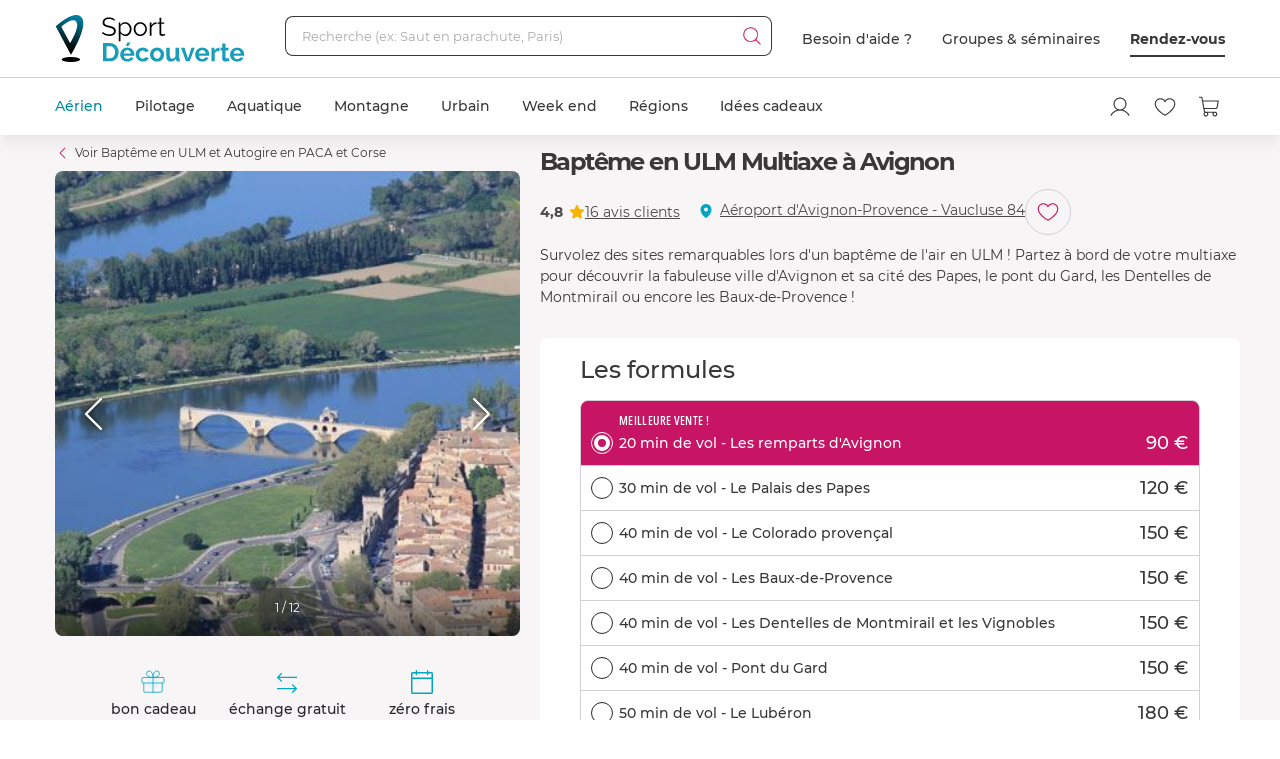

--- FILE ---
content_type: text/html; charset=utf-8
request_url: https://www.sport-decouverte.com/bapteme-air-ulm-avignon.html
body_size: 26437
content:
<!DOCTYPE html><html lang=fr><head><script>(function(){function i(e){if(!window.frames[e]){if(document.body&&document.body.firstChild){var t=document.body;var n=document.createElement("iframe");n.style.display="none";n.name=e;n.title=e;t.insertBefore(n,t.firstChild)}else{setTimeout(function(){i(e)},5)}}}function e(n,o,r,f,s){function e(e,t,n,i){if(typeof n!=="function"){return}if(!window[o]){window[o]=[]}var a=false;if(s){a=s(e,i,n)}if(!a){window[o].push({command:e,version:t,callback:n,parameter:i})}}e.stub=true;e.stubVersion=2;function t(i){if(!window[n]||window[n].stub!==true){return}if(!i.data){return}var a=typeof i.data==="string";var e;try{e=a?JSON.parse(i.data):i.data}catch(t){return}if(e[r]){var o=e[r];window[n](o.command,o.version,function(e,t){var n={};n[f]={returnValue:e,success:t,callId:o.callId};if(i.source){i.source.postMessage(a?JSON.stringify(n):n,"*")}},o.parameter)}}if(typeof window[n]!=="function"){window[n]=e;if(window.addEventListener){window.addEventListener("message",t,false)}else{window.attachEvent("onmessage",t)}}}e("__tcfapi","__tcfapiBuffer","__tcfapiCall","__tcfapiReturn");i("__tcfapiLocator")})();</script><script>(function(){(function(e,r){var t=document.createElement("link");t.rel="preconnect";t.as="script";var n=document.createElement("link");n.rel="dns-prefetch";n.as="script";var i=document.createElement("script");i.id="spcloader";i.type="text/javascript";i["async"]=true;i.charset="utf-8";var o="https://sdk.privacy-center.org/"+e+"/loader.js?target_type=notice&target="+r;if(window.didomiConfig&&window.didomiConfig.user){var a=window.didomiConfig.user;var c=a.country;var d=a.region;if(c){o=o+"&country="+c;if(d){o=o+"&region="+d}}}t.href="https://sdk.privacy-center.org/";n.href="https://sdk.privacy-center.org/";i.src=o;var s=document.getElementsByTagName("script")[0];s.parentNode.insertBefore(t,s);s.parentNode.insertBefore(n,s);s.parentNode.insertBefore(i,s)})("d2093bfb-f021-4f14-bbf6-e5808d33eaa6","7qWeB8Mj")})();</script><script>const updateGTMUserConsents=()=>{const purposes=Didomi?.getCurrentUserStatus()?.purposes;if(!purposes)return;gtm.consents={performanceOptIn:purposes.measure_content_performance?.enabled,functionalOptIn:purposes.improve_products?.enabled,targetingOptIn:purposes.create_ads_profile?.enabled}
window.dispatchEvent(new CustomEvent("gtmConsentSet"));window.dispatchEvent(new CustomEvent("gtmConfigChanged"));};window.didomiEventListeners=window.didomiEventListeners||[];window.didomiEventListeners.push({event:'consent.changed',listener:function(context){updateGTMUserConsents();}});window.didomiOnReady=window.didomiOnReady||[];window.didomiOnReady.push(function(){updateGTMUserConsents();gtm.didomiReady=true;window.dispatchEvent(new CustomEvent("gtmConfigChanged"));});</script><meta charset=UTF-8><meta name=Language content=Fr><meta name=robots content=INDEX,FOLLOW,NOARCHIVE><meta name=viewport content="width=device-width, user-scalable=yes, initial-scale=1.0, minimum-scale=1.0"><meta property=fb:admins content=100000440197011><meta property=fb:app_id content=162273473079><meta name=apple-mobile-web-app-title content="Sport Découverte"><meta name=format-detection content="telephone=no"><title>Bapt&#xEA;me de l&#x27;Air en ULM Multiaxe &#xE0; Avignon dans le Vaucluse 84</title><meta name=description content="Réservation en ligne ➽ Baptême en ULM Multiaxe à Avignon sur Sport-Découverte ! ✅ Bon cadeau par mail ➕ 20 ans d'expérience ✅ 95% de satisfaction"><link rel=canonical title="Baptême de l'Air en ULM Multiaxe à Avignon dans le Vaucluse 84" href=https://www.sport-decouverte.com/bapteme-air-ulm-avignon.html><meta property=og:title content="Baptême de l'Air en ULM Multiaxe à Avignon dans le Vaucluse 84"><meta property=og:type content=website><meta property=og:image content="https://media.sport-decouverte.com/images/productcard/t365x365/25302/0/bapteme-en-ulm-multiaxe-a-avignon.webp?v=4233c"><meta property=og:url content=https://www.sport-decouverte.com/bapteme-air-ulm-avignon.html><meta property=og:description content="Réservation en ligne ➽ Baptême en ULM Multiaxe à Avignon sur Sport-Découverte ! ✅ Bon cadeau par mail ➕ 20 ans d'expérience ✅ 95% de satisfaction"><meta property=og:locale content=fr_FR><meta property=og:site_name content=Sport-Decouverte.com><meta name=twitter:card content=summary><meta name=twitter:site content=@sportdecouverte><meta name=twitter:creator content=@sportdecouverte><meta name=twitter:url content=https://www.sport-decouverte.com/bapteme-air-ulm-avignon.html><meta name=twitter:title content="Baptême de l'Air en ULM Multiaxe à Avignon dans le Vaucluse 84"><meta name=twitter:description content="Réservation en ligne ➽ Baptême en ULM Multiaxe à Avignon sur Sport-Découverte ! ✅ Bon cadeau par mail ➕ 20 ans d'expérience ✅ 95% de satisfaction"><meta name=twitter:image content="https://media.sport-decouverte.com/images/productcard/t365x365/25302/0/bapteme-en-ulm-multiaxe-a-avignon.webp?v=4233c"><link rel=icon href=/favicon-new.ico sizes=any><link rel=icon href=/icon.svg type=image/svg+xml><link rel=apple-touch-icon href=/apple-touch-icon.webp><link rel=manifest href=/manifest.webmanifest crossorigin=use-credentials><script data-rh=true>var dataLayer=window.dataLayer||[];dataLayer.push({"pageType":"produit","idDiscipline":"143","nomDiscipline":"Baptême en ULM et Autogire","nomUnivers":"Sport Aérien","nomRegion":"PACA et Corse","idProduit":"25302","nomProduit":"Baptême en ULM Multiaxe à Avignon","prixMinProduit":90,"produits":[]});</script><script>window.gtm={didomiReady:false,abTestReady:false,gtmIsLoaded:false,doofinderIsLoaded:false,consents:null,dataLayerEvents:[]};function pushToDatalayer(event){if(gtm.gtmIsLoaded){dataLayer.push(event);}else{gtm.dataLayerEvents.push(event);}}</script><script>window.ga=window.ga||function(){(ga.q=ga.q||[]).push(arguments);};ga.l=+new Date;</script><script>function abTestReady(){if(gtm.abTestReady){return;}
gtm.abTestReady=true;window.dispatchEvent(new CustomEvent("gtmConfigChanged"));}</script><style>.async-hide{opacity:0 !important}</style><script>window._conv_q=window._conv_q||[];document.documentElement.className+=' async-hide';let isPageRedirected=false;window.addEventListener("beforeunload",()=>{isPageRedirected=true;});function abTestStarted(){clearTimeout(abTestTimeoutID);if(isPageRedirected){return;}
document.documentElement.className=document.documentElement.className.replace(RegExp(' ?async-hide'),'');abTestReady();}
let abTestTimeoutID=setTimeout(()=>{abTestStarted()},500);_conv_q.push({what:'addListener',params:{event:'snippet.experiences_evaluated',handler:(event)=>{abTestStarted()}}});function initABTestConsent(){if(gtm.consents==null||!gtm.consents.functionalOptIn){return;}
window._conv_q.push(['consentGiven']);}
initABTestConsent();window.addEventListener("gtmConsentSet",initABTestConsent);</script><script src=//cdn-4.convertexperiments.com/v1/js/100414613-100416325.js async></script><link rel=stylesheet href=/.dist/css/4277.dd1983060af8652cf55d.css><link rel=stylesheet href=/.dist/css/8367.9c5b0a9479eecc0a5d38.css><link rel=stylesheet href=/.dist/css/produit.74c1c68428bc2bedd6da.css><script>if(navigator.serviceWorker){navigator.serviceWorker.getRegistrations().then(registrations=>{registrations.forEach(registration=>{if(registration.active&&registration.active.scriptURL.includes('batchsdk-worker-loader.js')){registration.unregister();}});}).catch(()=>{})}</script><script async src=/lp/scripts/velw.min.js></script><body id=produit-page class=catalog><div id="react_0HNIT9OCO0R6I"><script type="application/ld+json">{"@context":"http://www.schema.org","@type":"Product","sku":25302,"mpn":25302,"name":"Baptême en ULM Multiaxe à Avignon","brand":{"@type":"Brand","name":"Sport Découverte"},"image":"https://media.sport-decouverte.com/images/productcard/t365x365/25302/0/bapteme-en-ulm-multiaxe-a-avignon.webp?v=4233c","description":"Survolez des sites remarquables lors d'un baptême de l'air en ULM ! Partez à bord de votre multiaxe pour découvrir la fabuleuse ville d'Avignon et sa cité des Papes, le pont du Gard, les Dentelles de Montmirail ou encore les Baux-de-Provence !","aggregateRating":{"@type":"aggregateRating","ratingValue":4.8,"reviewCount":16},"review":[{"@type":"Review","reviewRating":{"@type":"Rating","ratingValue":5},"author":{"@type":"Person","name":"Karine T."},"datePublished":"2025-06-22T18:50:23.3670000","reviewBody":"Activité très sympa avec un pilote à l’écoute. J’ai pu profiter d’un temps magnifique qui m’a permis d’avoir une vue grandiose !\nSuper expérience !!!! "},{"@type":"Review","reviewRating":{"@type":"Rating","ratingValue":5},"author":{"@type":"Person","name":"Isabelle A."},"datePublished":"2024-11-21T11:39:03.0700000","reviewBody":"Très belle expérience, c'était magnifique de survoler les dentelles de Montmirail et les vignobles. Sortie très agréable et zen, très bon accueil du club ULM...."},{"@type":"Review","reviewRating":{"@type":"Rating","ratingValue":5},"author":{"@type":"Person","name":"Laurent S."},"datePublished":"2024-10-06T07:19:54.3070000","reviewBody":"C'était une très bonne expérience à refaire et oui je vais en parler. "},{"@type":"Review","reviewRating":{"@type":"Rating","ratingValue":5},"author":{"@type":"Person","name":"François G."},"datePublished":"2024-09-03T21:27:35.1030000","reviewBody":"Super  "},{"@type":"Review","reviewRating":{"@type":"Rating","ratingValue":5},"author":{"@type":"Person","name":"Jayson T."},"datePublished":"2024-06-24T18:17:33.3300000","reviewBody":"Activité parfaite. les organisateur ont eu la délicatesse de modifier la date du vol car mon fils était malade la première fois. \nTrès accueillant, et..."}],"offers":{"@type":"Offer","priceValidUntil":"2026-02-27T00:00:00.0000000Z","priceCurrency":"EUR","price":90,"url":"https://www.sport-decouverte.com/bapteme-air-ulm-avignon.html","availability":"https://schema.org/InStock","shippingDetails":{"@type":"OfferShippingDetails","shippingRate":{"@type":"MonetaryAmount","value":"5.8","currency":"EUR"},"shippingDestination":{"@type":"DefinedRegion","addressCountry":"FR"},"deliveryTime":{"@type":"ShippingDeliveryTime","handlingTime":{"@type":"QuantitativeValue","minValue":0,"maxValue":3,"unitCode":"DAY"},"transitTime":{"@type":"QuantitativeValue","minValue":1,"maxValue":5,"unitCode":"DAY"}}},"priceSpecification":""}}</script></div> <div id="react_0HNIT9OCO0R6J"><script type="application/ld+json">{"@context":"https://schema.org","@type":"BreadcrumbList","itemListElement":[{"@type":"ListItem","position":1,"name":"Accueil","item":"https://www.sport-decouverte.com/"},{"@type":"ListItem","position":2,"name":"Aérien","item":"https://www.sport-decouverte.com/sport-aerien.html"},{"@type":"ListItem","position":3,"name":"ULM","item":"https://www.sport-decouverte.com/vol-ulm.html"},{"@type":"ListItem","position":4,"name":"PACA et Corse","item":"https://www.sport-decouverte.com/bapteme-ulm-provence-alpes-cote-d-azur-et-corse.html"},{"@type":"ListItem","position":5,"name":"Baptême en ULM Multiaxe à Avignon"}]}</script></div> <div id="react_0HNIT9OCO0R6K"></div><div data-nosnippet class=old-browser><div class=oldbrowser-title>Oups ! Votre navigateur Internet est obsol&#xE8;te...</div><div>Pour naviguer sereinement nous vous conseillons de <a href=https://outdatedbrowser.com/fr class=oldbrowser-link title="télécharger un navigateur plus récent">t&#xE9;l&#xE9;charger un navigateur plus r&#xE9;cent</a></div></div><div id="react_0HNIT9OCO0R6L"></div><div class=top-menu><div id="react_0HNIT9OCO0R6M"><div class="header hide-md hide-sm"><nav aria-label="header" role="navigation"><div class="container"><div class="grid align-items-center"><div class="col-auto"><a href="https://www.sport-decouverte.com" title="Sport Découverte" class="logo"></a></div><div class="col"><div class="recherche"><div class="grid no-gutters"><div class="col"><div class="form-element"><label for="recherche-desktop" class="label">Recherche (ex: Saut en parachute, Paris)</label><input type="text" id="recherche-desktop" name="recherche-desktop" value placeholder="Recherche (ex: Saut en parachute, Paris)" maxlength="50" autocomplete="off" class="field"/></div></div><div class="col-auto"><button aria-label="Démarrer la recherche" class="submit"></button></div></div></div></div><div class="col-auto"><div class="grid menu align-items-center"><div class="col-auto"><div class="lien">Besoin d'aide ?</div></div><div class="col-auto"><div class="lien"><a href="https://entreprises.sport-decouverte.com" title="Groupes &amp; séminaires" class="lien">Groupes &amp; séminaires</a></div></div><div class="col-auto"><div class="lien"><a href="https://www.sport-decouverte.com/rdv.aspx" title="Rendez-vous" class="dark-link">Rendez-vous</a></div></div></div></div></div></div></nav></div><div class="header hide-lg hide-xl"><div class="container"><div class="grid align-items-center"><div class="col-auto"><div class="bouton-menu-mobile"></div></div><div class="col"><a href="https://www.sport-decouverte.com" title="Sport Découverte" class="logo"></a></div><div class="col-auto hide-sm"><div class="menu button-blue-gradient-container"><a href="https://www.sport-decouverte.com/rdv.aspx" title="Rendez-vous" class="button button-outline button-turquoise lien no-border with-border-container">Rendez-vous</a></div></div><div class="col-auto"><div class="menu"><a href="https://www.sport-decouverte.com/compte.aspx" title="Mon compte" aria-label="Mon compte" class="compte"></a></div></div><div class="col-auto"><div class="menu"><a href="https://www.sport-decouverte.com/favoris.html" title="Mes produits favoris" aria-label="Mes produits favoris" class="wishlist-btn in-menu"></a></div></div><div class="col-auto"><div><a href="/monpanier.html" title="Voir le panier" aria-label="Voir le panier" class="panier"></a></div></div></div></div></div><div class="recherche-mobile hide-lg hide-xl"><div class="recherche-mobile-form container"><div class="grid no-gutters"><div class="col"><div class="form-element"><label for="recherche-mobile" class="label">Recherche (ex: Saut en parachute, Paris)</label><input type="text" id="recherche-mobile" name="recherche-mobile" value placeholder="Recherche (ex: Saut en parachute, Paris)" maxlength="50" autocomplete="off" class="field"/></div></div><div class="col-auto"><button aria-label="Démarrer la recherche" class="submit"></button></div></div></div></div></div></div><div class=menu-principal><nav aria-label=menu-principal><div class=container><div class="grid align-items-center"><div class=col><ul class="menu"><li data-position="0" class="item has-submenu current"><a href="https://www.sport-decouverte.com/sport-aerien.html" title="Aérien" data-position="0" class="lien">Aérien</a><div class="container submenu"><div class="grid"><div class="col-3 hide-sm hide-md"><div class="cards"><a href="https://www.sport-decouverte.com/vol-montgolfiere.html" title="Vol en Montgolfière" class="card"><div class="card-img card-img-discipline"><img src="https://media.sport-decouverte.com/images/disciplinecard/t270x150/168/0/vol-montgolfiere.webp?v=086a7" alt="Vol en Montgolfière" title="Vol en Montgolfière" width="270" height="150" loading="lazy" class="image"/></div><div class="content"><div class="txt-3 title">Vol en Montgolfière</div><div class="prix">À partir de <span class="montant">130 €</span></div></div></a></div><a href="https://www.sport-decouverte.com/sport-aerien.html" title="Aérien" class="button">Voir toutes nos activités aériennes</a></div><div class="disciplines col-3 col-sm-12 col-md-12">Parachute<a href="https://www.sport-decouverte.com/saut-en-parachute.html" title="Saut en parachute" class="discipline">Saut en parachute</a><a href="https://www.sport-decouverte.com/stage-parachutisme-pac.html" title="Stage parachute (PAC)" class="discipline">Stage parachute (PAC)</a><a href="https://www.sport-decouverte.com/simulateur-chute-libre.html" title="Chute Libre Indoor" class="discipline">Chute Libre Indoor</a><a href="https://www.sport-decouverte.com/parachute-ascensionnel.html" title="Parachute Ascensionnel" class="discipline last">Parachute Ascensionnel</a>Montgolfière<a href="https://www.sport-decouverte.com/vol-montgolfiere.html" title="Vol en Montgolfière" class="discipline last">Vol en Montgolfière</a>Hélicoptère<a href="https://www.sport-decouverte.com/bapteme-helicoptere.html" title="Baptême en Hélicoptère" class="discipline">Baptême en Hélicoptère</a><a href="https://www.sport-decouverte.com/vol-helicoptere.html" title="Pilotage d'Hélicoptère" class="discipline last">Pilotage d'Hélicoptère</a></div><div class="disciplines col-3 col-sm-12 col-md-12">Saut à l'élastique<a href="https://www.sport-decouverte.com/saut-elastique.html" title="Saut à l'élastique" class="discipline last">Saut à l'élastique</a>Parapente<a href="https://www.sport-decouverte.com/bapteme-parapente.html" title="Baptême en parapente" class="discipline last">Baptême en parapente</a>Paramoteur<a href="https://www.sport-decouverte.com/bapteme-paramoteur.html" title="Baptême en Paramoteur" class="discipline last">Baptême en Paramoteur</a>ULM &amp; Petits Avions<a href="https://www.sport-decouverte.com/vol-ulm.html" title="Baptême en ULM" class="discipline">Baptême en ULM</a><a href="https://www.sport-decouverte.com/pilotage-ulm.html" title="Pilotage d'ULM" class="discipline last">Pilotage d'ULM</a></div><div class="disciplines col-3 col-sm-12 col-md-12">Avion<a href="https://www.sport-decouverte.com/vol-avion-chasse.html" title="Vol en avion de chasse" class="discipline">Vol en avion de chasse</a><a href="https://www.sport-decouverte.com/bapteme-avion.html" title="Baptême en avion" class="discipline">Baptême en avion</a><a href="https://www.sport-decouverte.com/pilotage-avion.html" title="Pilotage d'avion" class="discipline">Pilotage d'avion</a><a href="https://www.sport-decouverte.com/avion-voltige.html" title="Baptême de voltige en avion" class="discipline">Baptême de voltige en avion</a><a href="https://www.sport-decouverte.com/simulateur-de-vol.html" title="Simulateur de Vol" class="discipline last">Simulateur de Vol</a>Planeur<a href="https://www.sport-decouverte.com/bapteme-air-planeur.html" title="Baptême en Planeur" class="discipline last">Baptême en Planeur</a>Drone<a href="https://www.sport-decouverte.com/pilotage-drone.html" title="Pilotage de Drone" class="discipline last">Pilotage de Drone</a></div></div></div><div class="menu-mobile-univers-boutons hide-lg hide-xl"><a href="https://www.sport-decouverte.com/sport-aerien.html" title="Aérien" class="button">Voir toutes nos activités aériennes</a></div></li><li data-position="1" class="item has-submenu"><a href="https://www.sport-decouverte.com/stage-de-pilotage.html" title="Pilotage" data-position="1" class="lien">Pilotage</a><div class="container submenu"><div class="grid"><div class="col-3 hide-sm hide-md"><div class="cards"><a href="https://www.sport-decouverte.com/stage-de-pilotage-monoplace.html" title="Stage de Pilotage Monoplace" class="card"><div class="card-img card-img-discipline"><img src="https://media.sport-decouverte.com/images/disciplinecard/t270x150/569/0/stage-de-pilotage-monoplace.webp?v=bAWn2" alt="Stage de Pilotage Monoplace" title="Stage de Pilotage Monoplace" width="270" height="150" loading="lazy" class="image"/></div><div class="content"><div class="txt-3 title">Stage de Pilotage Monoplace</div><div class="prix">À partir de <span class="montant">150 €</span></div></div></a></div><a href="https://www.sport-decouverte.com/stage-de-pilotage.html" title="Pilotage" class="button">Voir toutes nos activités pilotage</a><a href="https://www.sport-decouverte.com/circuits.html" title="Voir tous les circuits" class="button button-outline">Voir tous les circuits</a></div><div class="disciplines col-3 col-sm-12 col-md-12">Auto<a href="https://www.sport-decouverte.com/stage-de-pilotage-ferrari.html" title="Stage Pilotage Ferrari" class="discipline">Stage Pilotage Ferrari</a><a href="https://www.sport-decouverte.com/stage-lamborghini.html" title="Stage Pilotage Lamborghini" class="discipline">Stage Pilotage Lamborghini</a><a href="https://www.sport-decouverte.com/stage-porsche.html" title="Stage Pilotage Porsche" class="discipline">Stage Pilotage Porsche</a><a href="https://www.sport-decouverte.com/stage-de-pilotage-audi.html" title="Stage Pilotage Audi" class="discipline">Stage Pilotage Audi</a><a href="https://www.sport-decouverte.com/stage-de-pilotage-aston-martin.html" title="Stage Pilotage Aston Martin" class="discipline">Stage Pilotage Aston Martin</a><a href="https://www.sport-decouverte.com/stage-de-pilotage-ford-mustang.html" title="Stage Pilotage Mustang" class="discipline">Stage Pilotage Mustang</a><a href="https://www.sport-decouverte.com/stage-de-pilotage-nissan.html" title="Stage Pilotage Nissan" class="discipline">Stage Pilotage Nissan</a><a href="https://www.sport-decouverte.com/stage-de-pilotage-subaru-circuit.html" title="Stage Pilotage Subaru" class="discipline">Stage Pilotage Subaru</a><a href="https://www.sport-decouverte.com/stage-de-pilotage-lotus.html" title="Stage Lotus et Caterham" class="discipline">Stage Lotus et Caterham</a><a href="https://www.sport-decouverte.com/stage-de-pilotage-multi-sportives.html" title="Stage Multi-sportives" class="discipline">Stage Multi-sportives</a><a href="https://www.sport-decouverte.com/stage-de-pilotage-berline-sportive.html" title="Stage Pilotage Berline Sportive" class="discipline">Stage Pilotage Berline Sportive</a><a href="https://www.sport-decouverte.com/stage-de-pilotage-enfant.html" title="Stage de pilotage Enfant" class="discipline">Stage de pilotage Enfant</a><a href="https://www.sport-decouverte.com/bapteme-pilotage-voiture-de-sport.html" title="Baptême Pilotage Voiture de Sport" class="discipline last">Baptême Pilotage Voiture de Sport</a></div><div class="disciplines col-3 col-sm-12 col-md-12">Monoplace<a href="https://www.sport-decouverte.com/stage-de-pilotage-formule-1.html" title="Stage Pilotage Formule 1" class="discipline">Stage Pilotage Formule 1</a><a href="https://www.sport-decouverte.com/stage-de-pilotage-monoplace.html" title="Stage de Pilotage Monoplace" class="discipline">Stage de Pilotage Monoplace</a><a href="https://www.sport-decouverte.com/stage-pilotage-prototype-competition.html" title="Stage prototype competition" class="discipline">Stage prototype competition</a><a href="https://www.sport-decouverte.com/bapteme-de-pilotage-formule-1.html" title="Baptême en Formule 1" class="discipline last">Baptême en Formule 1</a>Moto<a href="https://www.sport-decouverte.com/stage-moto.html" title="Stage de pilotage moto" class="discipline">Stage de pilotage moto</a><a href="https://www.sport-decouverte.com/stage-de-motocross.html" title="Stage de Moto Cross" class="discipline">Stage de Moto Cross</a><a href="https://www.sport-decouverte.com/bapteme-passager-moto.html" title="Baptême Moto sur Circuit" class="discipline">Baptême Moto sur Circuit</a><a href="https://www.sport-decouverte.com/permis-moto.html" title="Permis Moto" class="discipline last">Permis Moto</a>Quad<a href="https://www.sport-decouverte.com/randonnee-quad.html" title="Randonnée Quad &amp; Buggy" class="discipline last">Randonnée Quad &amp; Buggy</a></div><div class="disciplines col-3 col-sm-12 col-md-12">Rallye et Glisse<a href="https://www.sport-decouverte.com/stage-rallye.html" title="Stage Pilotage Rallye" class="discipline">Stage Pilotage Rallye</a><a href="https://www.sport-decouverte.com/stage-de-pilotage-de-glisse.html" title="Stage Pilotage Glisse" class="discipline">Stage Pilotage Glisse</a><a href="https://www.sport-decouverte.com/bapteme-pilotage-rallye-glisse.html" title="Baptême Rallye et Glisse" class="discipline last">Baptême Rallye et Glisse</a>Autres<a href="https://www.sport-decouverte.com/stage-de-pilotage-sur-glace.html" title="Pilotage sur Glace" class="discipline">Pilotage sur Glace</a><a href="https://www.sport-decouverte.com/stage-de-pilotage-sur-route.html" title="Stage sur Route" class="discipline">Stage sur Route</a><a href="https://www.sport-decouverte.com/stage-karting.html" title="Stage Karting" class="discipline">Stage Karting</a><a href="https://www.sport-decouverte.com/stage-de-pilotage-4x4.html" title="Stage 4x4" class="discipline">Stage 4x4</a><a href="https://www.sport-decouverte.com/simulateur-pilotage.html" title="Simulateur de pilotage" class="discipline last">Simulateur de pilotage</a></div></div></div><div class="menu-mobile-univers-boutons hide-lg hide-xl"><a href="https://www.sport-decouverte.com/stage-de-pilotage.html" title="Pilotage" class="button">Voir toutes nos activités pilotage</a><a href="https://www.sport-decouverte.com/circuits.html" title="Voir tous les circuits" class="button button-outline">Voir tous les circuits</a></div></li><li data-position="2" class="item has-submenu"><a href="https://www.sport-decouverte.com/sport-aquatique.html" title="Aquatique" data-position="2" class="lien">Aquatique</a><div class="container submenu"><div class="grid"><div class="col-3 hide-sm hide-md"><div class="cards"><a href="https://www.sport-decouverte.com/permis-bateau-cotier.html" title="Permis bateau" class="card"><div class="card-img card-img-discipline"><img src="https://media.sport-decouverte.com/images/disciplinecard/t270x150/154/0/permis-bateau.webp?v=ba008" alt="Permis bateau" title="Permis bateau" width="270" height="150" loading="lazy" class="image"/></div><div class="content"><div class="txt-3 title">Permis bateau</div><div class="prix">À partir de <span class="montant">224 €</span></div></div></a></div><a href="https://www.sport-decouverte.com/sport-aquatique.html" title="Aquatique" class="button">Voir toutes nos activités aquatiques</a></div><div class="disciplines col-3 col-sm-12 col-md-12">Bateau<a href="https://www.sport-decouverte.com/permis-bateau-cotier.html" title="Permis bateau" class="discipline">Permis bateau</a><a href="https://www.sport-decouverte.com/balade-en-bateau.html" title="Balade en bateau" class="discipline">Balade en bateau</a><a href="https://www.sport-decouverte.com/location-bateau.html" title="Location de bateau" class="discipline">Location de bateau</a><a href="https://www.sport-decouverte.com/stage-voile.html" title="Initiation à la Voile" class="discipline last">Initiation à la Voile</a>Découverte<a href="https://www.sport-decouverte.com/nager-avec-les-dauphins.html" title="Rencontre avec les dauphins" class="discipline">Rencontre avec les dauphins</a><a href="https://www.sport-decouverte.com/peche-au-gros.html" title="Pêche au gros" class="discipline last">Pêche au gros</a></div><div class="disciplines col-3 col-sm-12 col-md-12">Plongée<a href="https://www.sport-decouverte.com/plongee-sous-marine.html" title="Baptême de plongée" class="discipline">Baptême de plongée</a><a href="https://www.sport-decouverte.com/plongee-sous-marine-brevet.html" title="Brevet plongée sous marine" class="discipline">Brevet plongée sous marine</a><a href="https://www.sport-decouverte.com/randonnee-subaquatique.html" title="Snorkeling" class="discipline last">Snorkeling</a>Glisse<a href="https://www.sport-decouverte.com/surf-sport-de-glisse.html" title="Surf et Sport de Glisse" class="discipline">Surf et Sport de Glisse</a><a href="https://www.sport-decouverte.com/canyoning.html" title="Canyoning" class="discipline">Canyoning</a><a href="https://www.sport-decouverte.com/rafting.html" title="Rafting" class="discipline">Rafting</a><a href="https://www.sport-decouverte.com/nage-eaux-vives-hydrospeed.html" title="Nage en eaux vives" class="discipline last">Nage en eaux vives</a></div><div class="disciplines col-3 col-sm-12 col-md-12">Sensations<a href="https://www.sport-decouverte.com/flyboard.html" title="Flyboard - Jet Pack" class="discipline">Flyboard - Jet Pack</a><a href="https://www.sport-decouverte.com/jet-ski.html" title="Randonnée Jet ski" class="discipline last">Randonnée Jet ski</a>Fun<a href="https://www.sport-decouverte.com/parachute-ascensionnel.html" title="Parachute Ascensionnel" class="discipline">Parachute Ascensionnel</a><a href="https://www.sport-decouverte.com/jeux-nautiques.html" title="Jeux nautiques" class="discipline last">Jeux nautiques</a></div></div></div><div class="menu-mobile-univers-boutons hide-lg hide-xl"><a href="https://www.sport-decouverte.com/sport-aquatique.html" title="Aquatique" class="button">Voir toutes nos activités aquatiques</a></div></li><li data-position="3" class="item has-submenu"><a href="https://www.sport-decouverte.com/sport-de-montagne.html" title="Montagne" data-position="3" class="lien">Montagne</a><div class="container submenu"><div class="grid"><div class="col-3 hide-sm hide-md"><div class="cards"><a href="https://www.sport-decouverte.com/bapteme-parapente.html" title="Baptême en parapente" class="card"><div class="card-img card-img-discipline"><img src="https://media.sport-decouverte.com/images/disciplinecard/t270x150/130/0/bapteme-en-parapente.webp?v=1e0c0" alt="Baptême en parapente" title="Baptême en parapente" width="270" height="150" loading="lazy" class="image"/></div><div class="content"><div class="txt-3 title">Baptême en parapente</div><div class="prix">À partir de <span class="montant">50 €</span></div></div></a></div><a href="https://www.sport-decouverte.com/sport-de-montagne.html" title="Montagne" class="button">Voir toutes nos activités de montagne</a></div><div class="disciplines col-3 col-sm-12 col-md-12">Sport Mécanique<a href="https://www.sport-decouverte.com/stage-de-pilotage-sur-glace.html" title="Pilotage sur Glace" class="discipline">Pilotage sur Glace</a><a href="https://www.sport-decouverte.com/scooter-des-neiges.html" title="Randonnée Scooter des neiges" class="discipline last">Randonnée Scooter des neiges</a>Découverte<a href="https://www.sport-decouverte.com/randonnee-raquette.html" title="Randonnée en Raquette" class="discipline">Randonnée en Raquette</a><a href="https://www.sport-decouverte.com/chien-de-traineau.html" title="Chien de Traineau" class="discipline last">Chien de Traineau</a></div><div class="disciplines col-3 col-sm-12 col-md-12">Sensations<a href="https://www.sport-decouverte.com/bapteme-parapente.html" title="Baptême en parapente" class="discipline last">Baptême en parapente</a>Insolite<a href="https://www.sport-decouverte.com/montagne-insolite.html" title="Montagne Insolite" class="discipline last">Montagne Insolite</a></div><div class="disciplines col-3 col-sm-12 col-md-12"></div></div></div><div class="menu-mobile-univers-boutons hide-lg hide-xl"><a href="https://www.sport-decouverte.com/sport-de-montagne.html" title="Montagne" class="button">Voir toutes nos activités de montagne</a></div></li><li data-position="4" class="item has-submenu"><a href="https://www.sport-decouverte.com/urbain.html" title="Urbain" data-position="4" class="lien">Urbain</a><div class="container submenu"><div class="grid"><div class="col-3 hide-sm hide-md"><div class="cards"><a href="https://www.sport-decouverte.com/cours-de-cuisine.html" title="Cours de Cuisine" class="card"><div class="card-img card-img-discipline"><img src="https://media.sport-decouverte.com/images/disciplinecard/t270x150/514/0/cours-de-cuisine.webp?v=7b52f" alt="Cours de Cuisine" title="Cours de Cuisine" width="270" height="150" loading="lazy" class="image"/></div><div class="content"><div class="txt-3 title">Cours de Cuisine</div><div class="prix">À partir de <span class="montant">35 €</span></div></div></a></div><a href="https://www.sport-decouverte.com/urbain.html" title="Urbain" class="button">Voir toutes nos activités urbaines</a></div><div class="disciplines col-3 col-sm-12 col-md-12">Gastronomie<a href="https://www.sport-decouverte.com/cours-de-cuisine.html" title="Cours de Cuisine" class="discipline">Cours de Cuisine</a><a href="https://www.sport-decouverte.com/cours-oenologie.html" title="Initiation à l'oenologie" class="discipline last">Initiation à l'oenologie</a>Bien être<a href="https://www.sport-decouverte.com/spa-hammam.html" title="Spa et Massage" class="discipline last">Spa et Massage</a>Adrénaline<a href="https://www.sport-decouverte.com/simulateur-chute-libre.html" title="Chute Libre Indoor" class="discipline">Chute Libre Indoor</a><a href="https://www.sport-decouverte.com/simulateur-pilotage.html" title="Simulateur Pilotage Auto" class="discipline last">Simulateur Pilotage Auto</a></div><div class="disciplines col-3 col-sm-12 col-md-12">Découverte<a href="https://www.sport-decouverte.com/permis-bateau-cotier.html" title="Permis bateau" class="discipline">Permis bateau</a><a href="https://www.sport-decouverte.com/simulateur-de-vol.html" title="Simulateur de Vol" class="discipline">Simulateur de Vol</a><a href="https://www.sport-decouverte.com/escape-game.html" title="Escape Game" class="discipline">Escape Game</a><a href="https://www.sport-decouverte.com/city-tour.html" title="City Tour et Balades en Ville" class="discipline">City Tour et Balades en Ville</a><a href="https://www.sport-decouverte.com/permis-moto.html" title="Permis Moto" class="discipline last">Permis Moto</a>Artistique<a href="https://www.sport-decouverte.com/ateliers.html" title="Atelier Créatif" class="discipline">Atelier Créatif</a><a href="https://www.sport-decouverte.com/cours-de-photographie.html" title="Cours de Photographie" class="discipline">Cours de Photographie</a><a href="https://www.sport-decouverte.com/shooting-photo.html" title="Shooting Photo" class="discipline last">Shooting Photo</a></div><div class="disciplines col-3 col-sm-12 col-md-12">Insolite<a href="https://www.sport-decouverte.com/activite-insolite.html" title="Activité Insolite" class="discipline last">Activité Insolite</a></div></div></div><div class="menu-mobile-univers-boutons hide-lg hide-xl"><a href="https://www.sport-decouverte.com/urbain.html" title="Urbain" class="button">Voir toutes nos activités urbaines</a></div></li><li data-position="5" class="item has-submenu"><a href="https://www.sport-decouverte.com/week-end-sportif.html" title="Week end" data-position="5" class="lien">Week end</a><div class="container submenu"><div class="grid"><div class="col-3 hide-sm hide-md"><div class="cards"><a href="https://www.sport-decouverte.com/week-end-insolite.html" title="Week end Insolite" class="card"><div class="card-img card-img-discipline"><img src="https://media.sport-decouverte.com/images/disciplinecard/t270x150/504/0/weekend-insolite.webp?v=6ec55" alt="Week end Insolite" title="Week end Insolite" width="270" height="150" loading="lazy" class="image"/></div><div class="content"><div class="txt-3 title">Week end Insolite</div><div class="prix">À partir de <span class="montant">70 €</span></div></div></a></div><a href="https://www.sport-decouverte.com/week-end-sportif.html" title="Week end" class="button">Voir toutes nos activités Week End</a></div><div class="disciplines col-3 col-sm-12 col-md-12">Bien être<a href="https://www.sport-decouverte.com/week-end-spa.html" title="Week end en Hôtel Spa" class="discipline last">Week end en Hôtel Spa</a>Thématique<a href="https://www.sport-decouverte.com/week-end-insolite.html" title="Week end Insolite" class="discipline">Week end Insolite</a><a href="https://www.sport-decouverte.com/week-end-gastronomique.html" title="Week end Gastronomique" class="discipline">Week end Gastronomique</a><a href="https://www.sport-decouverte.com/week-end-escapade-amoureuse.html" title="Week end en Amoureux" class="discipline">Week end en Amoureux</a><a href="https://www.sport-decouverte.com/week-end-chateau.html" title="Week end dans un Château" class="discipline last">Week end dans un Château</a></div><div class="disciplines col-3 col-sm-12 col-md-12">Loisirs sportifs<a href="https://www.sport-decouverte.com/week-end-golf.html" title="Week end Golf" class="discipline">Week end Golf</a><a href="https://www.sport-decouverte.com/weekend-pilotage-voiture-de-sport.html" title="Week end Pilotage" class="discipline">Week end Pilotage</a><a href="https://www.sport-decouverte.com/week-end-aerien.html" title="Week end dans les Airs" class="discipline">Week end dans les Airs</a><a href="https://www.sport-decouverte.com/stage-de-survie.html" title="Stage de survie" class="discipline last">Stage de survie</a>Destinations<a href="https://www.sport-decouverte.com/week-end-montagne.html" title="Week end à la Montagne" class="discipline">Week end à la Montagne</a><a href="https://www.sport-decouverte.com/week-end-bord-de-mer.html" title="Week end à la Mer" class="discipline last">Week end à la Mer</a></div><div class="disciplines col-3 col-sm-12 col-md-12">Nos incontournables<a href="https://www.sport-decouverte.com/lp/nuit-insolite-avec-jacuzzi-privatif" title="Nuit Insolite avec Jacuzzi" class="discipline">Nuit Insolite avec Jacuzzi</a><a href="https://www.sport-decouverte.com/cabane-dans-les-arbres.html" title="Cabane dans les Arbres" class="discipline">Cabane dans les Arbres</a><a href="https://www.sport-decouverte.com/cabane-dans-les-arbres-avec-jacuzzi.html" title="Cabane dans les Arbres avec Jacuzzi" class="discipline">Cabane dans les Arbres avec Jacuzzi</a><a href="https://www.sport-decouverte.com/dormir-dans-une-bulle.html" title="Dormir dans une Bulle" class="discipline last">Dormir dans une Bulle</a></div></div></div><div class="menu-mobile-univers-boutons hide-lg hide-xl"><a href="https://www.sport-decouverte.com/week-end-sportif.html" title="Week end" class="button">Voir toutes nos activités Week End</a></div></li><li data-position="6" class="item has-submenu"><a href="#" title="Régions" data-position="6" class="lien">Régions</a><div class="container submenu"><div class="grid"><div class="col-3 hide-sm hide-md"><div class="cards"><a href="https://www.sport-decouverte.com/saut-en-parachute.html" title="Saut en parachute" class="card"><div class="card-img card-img-discipline"><img src="https://media.sport-decouverte.com/images/disciplinecard/t270x150/131/0/saut-en-parachute.webp?v=0450c" alt="Saut en parachute" title="Saut en parachute" width="270" height="150" loading="lazy" class="image"/></div><div class="content"><div class="txt-3 title">Saut en parachute</div><div class="prix">À partir de <span class="montant">219 €</span></div></div></a></div></div><div class="disciplines col-3 col-sm-12 col-md-12">Île-de-France et Nord<a href="https://www.sport-decouverte.com/ile-de-france.html" title="Île-de-France" class="discipline">Île-de-France</a><a href="https://www.sport-decouverte.com/nord-pas-de-calais.html" title="Nord-Pas-de-Calais" class="discipline">Nord-Pas-de-Calais</a><a href="https://www.sport-decouverte.com/picardie.html" title="Picardie" class="discipline last">Picardie</a>Nord-Est<a href="https://www.sport-decouverte.com/alsace.html" title="Alsace" class="discipline">Alsace</a><a href="https://www.sport-decouverte.com/bourgogne.html" title="Bourgogne" class="discipline">Bourgogne</a><a href="https://www.sport-decouverte.com/champagne-ardenne.html" title="Champagne-Ardenne" class="discipline">Champagne-Ardenne</a><a href="https://www.sport-decouverte.com/franche-comte.html" title="Franche-Comté" class="discipline">Franche-Comté</a><a href="https://www.sport-decouverte.com/lorraine.html" title="Lorraine" class="discipline last">Lorraine</a>Nord-Ouest<a href="https://www.sport-decouverte.com/bretagne.html" title="Bretagne" class="discipline">Bretagne</a><a href="https://www.sport-decouverte.com/centre.html" title="Centre" class="discipline">Centre</a><a href="https://www.sport-decouverte.com/normandie.html" title="Normandie" class="discipline">Normandie</a><a href="https://www.sport-decouverte.com/pays-de-la-loire.html" title="Pays-de-la-Loire" class="discipline last">Pays-de-la-Loire</a></div><div class="disciplines col-3 col-sm-12 col-md-12">Sud-Est<a href="https://www.sport-decouverte.com/auvergne.html" title="Auvergne" class="discipline">Auvergne</a><a href="https://www.sport-decouverte.com/provence-alpes-cote-d-azur-et-corse.html" title="PACA et Corse" class="discipline">PACA et Corse</a><a href="https://www.sport-decouverte.com/rhone-alpes.html" title="Rhône-Alpes" class="discipline last">Rhône-Alpes</a>Sud-Ouest<a href="https://www.sport-decouverte.com/aquitaine.html" title="Aquitaine" class="discipline">Aquitaine</a><a href="https://www.sport-decouverte.com/languedoc-roussillon.html" title="Languedoc-Roussillon" class="discipline">Languedoc-Roussillon</a><a href="https://www.sport-decouverte.com/limousin.html" title="Limousin" class="discipline">Limousin</a><a href="https://www.sport-decouverte.com/midi-pyrenees.html" title="Midi-Pyrénées" class="discipline">Midi-Pyrénées</a><a href="https://www.sport-decouverte.com/poitou-charentes.html" title="Poitou-Charentes" class="discipline last">Poitou-Charentes</a>Europe<a href="https://www.sport-decouverte.com/allemagne.html" title="Allemagne" class="discipline">Allemagne</a><a href="https://www.sport-decouverte.com/belgique.html" title="Belgique" class="discipline">Belgique</a><a href="https://www.sport-decouverte.com/espagne.html" title="Espagne" class="discipline">Espagne</a><a href="https://www.sport-decouverte.com/italie.html" title="Italie" class="discipline">Italie</a><a href="https://www.sport-decouverte.com/luxembourg.html" title="Luxembourg" class="discipline">Luxembourg</a><a href="https://www.sport-decouverte.com/outre-mer.html" title="Outre-Mer" class="discipline">Outre-Mer</a><a href="https://www.sport-decouverte.com/suisse.html" title="Suisse" class="discipline last">Suisse</a></div><div class="disciplines col-3 col-sm-12 col-md-12">Villes<a href="https://www.sport-decouverte.com/v/bordeaux.html" title="Bordeaux" class="discipline">Bordeaux</a><a href="https://www.sport-decouverte.com/v/lyon.html" title="Lyon" class="discipline">Lyon</a><a href="https://www.sport-decouverte.com/v/marseille.html" title="Marseille" class="discipline">Marseille</a><a href="https://www.sport-decouverte.com/v/nantes.html" title="Nantes" class="discipline">Nantes</a><a href="https://www.sport-decouverte.com/v/nice.html" title="Nice" class="discipline">Nice</a><a href="https://www.sport-decouverte.com/v/paris.html" title="Paris" class="discipline">Paris</a><a href="https://www.sport-decouverte.com/v/toulouse.html" title="Toulouse" class="discipline last">Toulouse</a>Nos incontournables<a href="https://www.sport-decouverte.com/v/arcachon.html" title="Arcachon &amp; Dune du Pilat" class="discipline">Arcachon &amp; Dune du Pilat</a><a href="https://www.sport-decouverte.com/i/weekend-sejour-baie-de-somme.html" title="Baie de Somme" class="discipline">Baie de Somme</a><a href="https://www.sport-decouverte.com/stage-de-pilotage-circuit-de-nevers-magny-cours.html" title="Circuit de Nevers Magny-Cours" class="discipline">Circuit de Nevers Magny-Cours</a><a href="https://www.sport-decouverte.com/stage-de-pilotage-circuit-paul-ricard-au-castellet.html" title="Circuit Paul Ricard au Castellet" class="discipline">Circuit Paul Ricard au Castellet</a><a href="https://www.sport-decouverte.com/v/etretat.html" title="Falaises d'Etretat" class="discipline">Falaises d'Etretat</a><a href="https://www.sport-decouverte.com/v/vannes.html" title="Vannes &amp; Golfe du Morbihan" class="discipline">Vannes &amp; Golfe du Morbihan</a><a href="https://www.sport-decouverte.com/i/survol-du-mont-blanc.html" title="Mont-Blanc" class="discipline">Mont-Blanc</a><a href="https://www.sport-decouverte.com/i/survol-du-mont-saint-michel.html" title="Mont-Saint-Michel" class="discipline">Mont-Saint-Michel</a><a href="https://www.sport-decouverte.com/i/survol-des-volcans-auvergne.html" title="Volcans d'Auvergne" class="discipline last">Volcans d'Auvergne</a></div></div></div><div class="menu-mobile-univers-boutons hide-lg hide-xl"></div></li><li data-position="7" class="item has-submenu item-last"><a href="https://www.sport-decouverte.com/idee-cadeau.html" title="Idées cadeaux" data-position="7" class="lien">Idées cadeaux</a><div class="container submenu"><div class="grid"><div class="col-3 hide-sm hide-md"><div class="cards"><a href="https://www.sport-decouverte.com/cheque-coffret-cadeau.html" title="Box et Coffret Cadeau" class="card"><div class="card-img card-img-discipline"><img src="https://media.sport-decouverte.com/images/disciplinecard/t270x150/480/0/cheque-et-coffret-cadeau.webp?v=e528b" alt="Box et Coffret Cadeau" title="Box et Coffret Cadeau" width="270" height="150" loading="lazy" class="image"/></div><div class="content"><div class="txt-3 title">Box et Coffret Cadeau</div><div class="prix">À partir de <span class="montant">50 €</span></div></div></a></div><a href="https://www.sport-decouverte.com/idee-cadeau.html" title="Idées cadeaux" class="button">Dénichez le cadeau idéal !</a></div><div class="disciplines col-3 col-sm-12 col-md-12">Pour Elle et Lui<a href="https://www.sport-decouverte.com/idee-cadeau-homme.html" title="Cadeaux pour Lui" class="discipline">Cadeaux pour Lui</a><a href="https://www.sport-decouverte.com/idee-cadeau-femme.html" title="Cadeaux pour Elle" class="discipline">Cadeaux pour Elle</a><a href="https://www.sport-decouverte.com/idee-cadeau-enfant.html" title="Cadeaux pour Enfants" class="discipline last">Cadeaux pour Enfants</a>Pour une célébration<a href="https://www.sport-decouverte.com/cadeau-fete-des-peres.html" title="Cadeaux pour la Fête des Pères" class="discipline">Cadeaux pour la Fête des Pères</a><a href="https://www.sport-decouverte.com/cadeau-fete-des-meres.html" title="Cadeaux pour la Fête des Mères" class="discipline">Cadeaux pour la Fête des Mères</a><a href="https://www.sport-decouverte.com/saint-valentin.html" title="Cadeaux de Saint-Valentin" class="discipline">Cadeaux de Saint-Valentin</a><a href="https://www.sport-decouverte.com/noel.html" title="Cadeaux de Noël" class="discipline last">Cadeaux de Noël</a></div><div class="disciplines col-3 col-sm-12 col-md-12">Pour les grands moments<a href="https://www.sport-decouverte.com/idee-cadeau-anniversaire.html" title="Cadeaux d’Anniversaire" class="discipline">Cadeaux d’Anniversaire</a><a href="https://www.sport-decouverte.com/idee-cadeau-mariage.html" title="Cadeaux de Mariage" class="discipline">Cadeaux de Mariage</a><a href="https://www.sport-decouverte.com/idee-cadeau-enterrement-vie-garcon.html" title="Cadeaux pour un EVG" class="discipline">Cadeaux pour un EVG</a><a href="https://www.sport-decouverte.com/idee-cadeau-enterrement-vie-jeune-fille.html" title="Cadeaux pour un EVJF" class="discipline">Cadeaux pour un EVJF</a><a href="https://www.sport-decouverte.com/idee-cadeau-retraite-pot-depart.html" title="Cadeaux pour un départ" class="discipline last">Cadeaux pour un départ</a></div><div class="disciplines col-3 col-sm-12 col-md-12">Offrez toutes nos activités<a href="https://www.sport-decouverte.com/cheque-coffret-cadeau.html" title="Box et Coffrets Cadeau" class="discipline last">Box et Coffrets Cadeau</a>Cadeau d'entreprise<a href="https://entreprises.sport-decouverte.com" title="Cadeau d'Entreprise et CE" rel="noopener" target="_blank" class="discipline last">Cadeau d'Entreprise et CE</a></div></div></div><div class="menu-mobile-univers-boutons hide-lg hide-xl"><a href="https://www.sport-decouverte.com/idee-cadeau.html" title="Idées cadeaux" class="button">Dénichez le cadeau idéal !</a></div></li></ul><div class="menu-mobile-fermer"></div><div class="menu-mobile-precedent"></div> <div id="react_0HNIT9OCO0R6O"><ul class="menu-secondaire-mobile hide-lg hide-xl"><li class="item"><a href="https://entreprises.sport-decouverte.com" title="Groupes &amp; séminaires" class="lien">Groupes &amp; séminaires</a></li><li class="item"><div class="lien">Besoin d'aide ?</div></li><li class="item"><a href="https://www.sport-decouverte.com/rdv.aspx" title="Rendez-vous" class="button button-outline">Rendez-vous</a></li></ul></div></div><div class="col-auto hide-sm hide-md position-relative"><span id="react_0HNIT9OCO0R6P"><a href="https://www.sport-decouverte.com/compte.aspx" title="Mon compte" aria-label="Mon compte" class="compte"></a></span></div><div class="col-auto hide-sm hide-md no-padding"><span id="react_0HNIT9OCO0R6Q"><a href="https://www.sport-decouverte.com/favoris.html" title="Mes produits favoris" aria-label="Mes produits favoris" class="wishlist-btn in-menu"></a></span></div><div class="col-auto hide-sm hide-md"><div id="react_0HNIT9OCO0R6R"><div><a href="/monpanier.html" title="Voir le panier" aria-label="Voir le panier" class="panier"></a></div></div></div></div></div></nav></div><div class=post-header><nav aria-label=post-header> <div id="react_0HNIT9OCO0R6S"></div> </nav></div><main><div class=bg-very-light-pink id=top-page><div class="hide-lg hide-xl"><div id="react_0HNIT9OCO0R6T"><div class="container no-padding"><a href="https://www.sport-decouverte.com/bapteme-ulm-provence-alpes-cote-d-azur-et-corse.html" title="Baptême en ULM et Autogire en PACA et Corse" class="short-breadcrumb d-flex align-items-center"><div class="precedent-icon"></div> Voir Baptême en ULM et Autogire en PACA et Corse</a></div></div></div><div class="container spacer-bottom"><div class="grid layout-deux-colonnes"><div class="col-7 col-sm-12 col-md-12"><div class="grid rows-space"><div class="col-12 no-padding bloc-intro-container"><div class=bloc-intro><h1 class=title>Bapt&#xEA;me en ULM Multiaxe &#xE0; Avignon</h1><div class=address-rating-wishlist-btn-container><div class=address-and-rating-container><a href=https://www.sport-decouverte.com/avis/bapteme-air-ulm-avignon.html title="Voir tous les avis" rel=nofollow><div class="grid no-gutters align-items-center avis"><div class=col-auto><div class=moyenne>4,8</div></div><div class=col><div class=nb>16 avis clients</div></div></div></a> <div id="react_0HNIT9OCO0R6U"><div class="adresse">Aéroport d'Avignon-Provence - Vaucluse 84</div></div></div><div class="wishlist-btn-container hide-sm hide-md"><div id="react_0HNIT9OCO0R6V"><div class="wishlist-btn"></div></div></div></div><div class=description>Survolez des sites remarquables lors d&#x27;un bapt&#xEA;me de l&#x27;air en ULM ! Partez &#xE0; bord de votre multiaxe pour d&#xE9;couvrir la fabuleuse ville d&#x27;Avignon et sa cit&#xE9; des Papes, le pont du Gard, les Dentelles de Montmirail ou encore les Baux-de-Provence !</div></div></div><div class="col-12 bloc-formules-container"><div id="react_0HNIT9OCO0R70"><form autocomplete="off"><div id="formula-block" class="block-formule-option"><div class="bloc-formules"><div class="position-relative"><h2 class="title">Les formules</h2><div class="formules"><label for="fml-36682-2196-12" class="formule with-sep selected"><div class="tags-container"><span class="top-vente"> Meilleure vente !</span></div><div class="radio-and-texts-container"><div class="radio d-flex align-items-center"><input id="fml-36682-2196-12" type="radio" name="formulePicker" value="36682-2196-12" checked class="raw-radio"/><label for="fml-36682-2196-12" class="html-radio radio-no-margin-bottom-top"></label></div><label for="fml-36682-2196-12" class="formule-label checkbox-label"><div class="formule-title-container d-flex align-items-center justify-content-between"><span class="formule-title">20 min de vol - Les remparts d'Avignon</span><div class="montant-container"><label for="fml-36682-2196-12" class="formule-label totals"><div class="montant"><div><span>90 €</span></div></div></label></div></div></label></div></label><label for="fml-36684-2196-12" class="formule with-sep"><div class="tags-container"></div><div class="radio-and-texts-container"><div class="radio d-flex align-items-center"><input id="fml-36684-2196-12" type="radio" name="formulePicker" value="36684-2196-12" class="raw-radio"/><label for="fml-36684-2196-12" class="html-radio radio-no-margin-bottom-top"></label></div><label for="fml-36684-2196-12" class="formule-label checkbox-label"><div class="formule-title-container d-flex align-items-center justify-content-between"><span class="formule-title">30 min de vol - Le Palais des Papes</span><div class="montant-container"><label for="fml-36684-2196-12" class="formule-label totals"><div class="montant"><div><span>120 €</span></div></div></label></div></div></label></div></label><label for="fml-72918-2196-12" class="formule with-sep"><div class="tags-container"></div><div class="radio-and-texts-container"><div class="radio d-flex align-items-center"><input id="fml-72918-2196-12" type="radio" name="formulePicker" value="72918-2196-12" class="raw-radio"/><label for="fml-72918-2196-12" class="html-radio radio-no-margin-bottom-top"></label></div><label for="fml-72918-2196-12" class="formule-label checkbox-label"><div class="formule-title-container d-flex align-items-center justify-content-between"><span class="formule-title">40 min de vol - Le Colorado provençal</span><div class="montant-container"><label for="fml-72918-2196-12" class="formule-label totals"><div class="montant"><div><span>150 €</span></div></div></label></div></div></label></div></label><label for="fml-72922-2196-12" class="formule with-sep"><div class="tags-container"></div><div class="radio-and-texts-container"><div class="radio d-flex align-items-center"><input id="fml-72922-2196-12" type="radio" name="formulePicker" value="72922-2196-12" class="raw-radio"/><label for="fml-72922-2196-12" class="html-radio radio-no-margin-bottom-top"></label></div><label for="fml-72922-2196-12" class="formule-label checkbox-label"><div class="formule-title-container d-flex align-items-center justify-content-between"><span class="formule-title">40 min de vol - Les Baux-de-Provence</span><div class="montant-container"><label for="fml-72922-2196-12" class="formule-label totals"><div class="montant"><div><span>150 €</span></div></div></label></div></div></label></div></label><label for="fml-72921-2196-12" class="formule with-sep"><div class="tags-container"></div><div class="radio-and-texts-container"><div class="radio d-flex align-items-center"><input id="fml-72921-2196-12" type="radio" name="formulePicker" value="72921-2196-12" class="raw-radio"/><label for="fml-72921-2196-12" class="html-radio radio-no-margin-bottom-top"></label></div><label for="fml-72921-2196-12" class="formule-label checkbox-label"><div class="formule-title-container d-flex align-items-center justify-content-between"><span class="formule-title">40 min de vol - Les Dentelles de Montmirail et les Vignobles</span><div class="montant-container"><label for="fml-72921-2196-12" class="formule-label totals"><div class="montant"><div><span>150 €</span></div></div></label></div></div></label></div></label><label for="fml-72920-2196-12" class="formule with-sep hide-sm"><div class="tags-container"></div><div class="radio-and-texts-container"><div class="radio d-flex align-items-center"><input id="fml-72920-2196-12" type="radio" name="formulePicker" value="72920-2196-12" class="raw-radio"/><label for="fml-72920-2196-12" class="html-radio radio-no-margin-bottom-top"></label></div><label for="fml-72920-2196-12" class="formule-label checkbox-label"><div class="formule-title-container d-flex align-items-center justify-content-between"><span class="formule-title">40 min de vol - Pont du Gard</span><div class="montant-container"><label for="fml-72920-2196-12" class="formule-label totals"><div class="montant"><div><span>150 €</span></div></div></label></div></div></label></div></label><label for="fml-72919-2196-12" class="formule with-sep hide-sm"><div class="tags-container"></div><div class="radio-and-texts-container"><div class="radio d-flex align-items-center"><input id="fml-72919-2196-12" type="radio" name="formulePicker" value="72919-2196-12" class="raw-radio"/><label for="fml-72919-2196-12" class="html-radio radio-no-margin-bottom-top"></label></div><label for="fml-72919-2196-12" class="formule-label checkbox-label"><div class="formule-title-container d-flex align-items-center justify-content-between"><span class="formule-title">50 min de vol - Le Lubéron</span><div class="montant-container"><label for="fml-72919-2196-12" class="formule-label totals"><div class="montant"><div><span>180 €</span></div></div></label></div></div></label></div></label></div><div class="open-formules"><div class="bouton-texte chevron-bas hide-md hide-lg hide-xl">Voir toutes les formules</div></div></div></div></div></form></div><div class=bloc-reservation><div id="react_0HNIT9OCO0R71"><div><div class="total-price-container"><div class="total-text">Total</div><div class="total-price">90 €</div></div><div class="buttons grid rows-space position-relative"><div class="col-6 col-sm-12"><button class="button button-offer">Offrir un bon cadeau</button></div><div class="col-6 col-sm-12"><button class="button button-book button-outline">Réserver une date</button></div></div><div class="product-btns-bar"><div class="container"><div class="grid layout-deux-colonnes"><div class="price-and-btn-container col-md-12 col-sm-12 col-7"><div class="txt-price prix">À partir de  <span class="montant">90 €</span></div><div class="button btn-see-formulas">Voir les formules</div></div></div></div></div></div></div></div></div><div class="col-12 hide-lg hide-xl no-padding"><div class=bloc-slider-images><div class="wishlist-btn-container hide-lg hide-xl"><div id="react_0HNIT9OCO0R72"><div class="wishlist-btn"></div></div></div><div id="react_0HNIT9OCO0R73"><div class="images-slides"><div class="product-slideshow grid no-gutters"><div class="slider col-12"><div class="cards"><div class="grid no-wrap align-items-stretch gutter-min"><div class="col col-slide"><img src="https://media.sport-decouverte.com/images/productcard/t365x365/25302/0/bapteme-en-ulm-multiaxe-a-avignon.webp?v=4233c" alt="Baptême en ULM Multiaxe à Avignon" title="Baptême en ULM Multiaxe à Avignon" width="365" height="365" loading="lazy" class="image"/></div><div class="col col-slide"><img src="https://media.sport-decouverte.com/images/productcard/t365x365/25302/1/bapteme-en-ulm-multiaxe-a-avignon.webp?v=843cc" alt="Baptême en ULM et Autogire, département Vaucluse" title="Baptême en ULM et Autogire, département Vaucluse" width="365" height="365" loading="lazy" class="image"/></div><div class="col col-slide"><img src="https://media.sport-decouverte.com/images/productcard/t365x365/25302/2/bapteme-en-ulm-multiaxe-a-avignon.webp?v=07b3f" alt="Baptême en ULM et Autogire en région PACA et Corse" title="Baptême en ULM et Autogire en région PACA et Corse" width="365" height="365" loading="lazy" class="image"/></div><div class="col col-slide"><img src="https://media.sport-decouverte.com/images/productcard/t365x365/25302/3/bapteme-en-ulm-multiaxe-a-avignon.webp?v=3cf9e" alt="Vaucluse (84) PACA et Corse - Sport Aérien" title="Vaucluse (84) PACA et Corse - Sport Aérien" width="365" height="365" loading="lazy" class="image"/></div><div class="col col-slide"><img src="https://media.sport-decouverte.com/images/productcard/t365x365/25302/4/bapteme-en-ulm-multiaxe-a-avignon.webp?v=e552f" alt="Aéroport d&amp;#39;Avignon-Provence, Vaucluse (84) - Baptême en ULM et Autogire" title="Aéroport d&amp;#39;Avignon-Provence, Vaucluse (84) - Baptême en ULM et Autogire" width="365" height="365" loading="lazy" class="image"/></div><div class="col col-slide"><img src="https://media.sport-decouverte.com/images/productcard/t365x365/25302/5/bapteme-en-ulm-multiaxe-a-avignon.webp?v=MvWfU" alt="Baptême en ULM et Autogire proche Aéroport d&amp;#39;Avignon-Provence" title="Baptême en ULM et Autogire proche Aéroport d&amp;#39;Avignon-Provence" width="365" height="365" loading="lazy" class="image"/></div><div class="col col-slide"><img src="https://media.sport-decouverte.com/images/productcard/t365x365/25302/6/bapteme-en-ulm-multiaxe-a-avignon.webp?v=FgXAf" alt="Baptême en ULM Multiaxe à Avignon en région PACA et Corse" title="Baptême en ULM Multiaxe à Avignon en région PACA et Corse" width="365" height="365" loading="lazy" class="image"/></div><div class="col col-slide"><img src="https://media.sport-decouverte.com/images/productcard/t365x365/25302/7/bapteme-en-ulm-multiaxe-a-avignon.webp?v=qgT0e" alt="Sport Aérien en région PACA et Corse" title="Sport Aérien en région PACA et Corse" width="365" height="365" loading="lazy" class="image"/></div><div class="col col-slide"><img src="https://media.sport-decouverte.com/images/productcard/t365x365/25302/8/bapteme-en-ulm-multiaxe-a-avignon.webp?v=F7ohz" alt="Réserver Baptême en ULM et Autogire département Vaucluse" title="Réserver Baptême en ULM et Autogire département Vaucluse" width="365" height="365" loading="lazy" class="image"/></div><div class="col col-slide"><img src="https://media.sport-decouverte.com/images/productcard/t365x365/25302/9/bapteme-en-ulm-multiaxe-a-avignon.webp?v=kTcVe" alt="Réserver Baptême en ULM et Autogire en PACA et Corse" title="Réserver Baptême en ULM et Autogire en PACA et Corse" width="365" height="365" loading="lazy" class="image"/></div><div class="col col-slide"><img src="https://media.sport-decouverte.com/images/productcard/t365x365/25302/10/bapteme-en-ulm-multiaxe-a-avignon.webp?v=7Nvk4" alt="Offrir Baptême en ULM et Autogire département Vaucluse" title="Offrir Baptême en ULM et Autogire département Vaucluse" width="365" height="365" loading="lazy" class="image"/></div><div class="col col-slide"><img src="https://media.sport-decouverte.com/images/productcard/t365x365/25302/11/bapteme-en-ulm-multiaxe-a-avignon.webp?v=rylsx" alt="Offrir Baptême en ULM et Autogire en PACA et Corse" title="Offrir Baptême en ULM et Autogire en PACA et Corse" width="365" height="365" loading="lazy" class="image"/></div></div></div><div class="slide-counter">1 / 12</div><div class="precedent hide-sm hide-md"></div><div class="suivant hide-sm hide-md"></div></div></div></div></div></div></div><div class="col-12 hide-lg hide-xl no-padding"><div class=bloc-reassurance-short><div class=position-relative><div class=grid><div class="col-4 reassurance-container no-padding"><img alt=image src=/staticImages/icones/reassurance/phosphor/gift-light.svg class=reassurance-img loading=lazy><div><b>bon cadeau</b><br>valable 12 mois</div></div><div class="col-4 reassurance-container no-padding"><img alt=image src=/staticImages/icones/reassurance/phosphor/arrows-left-right-light.svg class=reassurance-img loading=lazy><div><b>échange gratuit</b><br>60 jours</div></div><div class="col-4 reassurance-container no-padding"><img alt=image src=/staticImages/icones/reassurance/phosphor/calendar-blank-light.svg class=reassurance-img loading=lazy><div><b>zéro frais</b><br>de réservation</div></div></div></div></div></div><div class="col-12 no-padding bloc-intro-container"><div class="bloc-description collapsible-product"><div class=position-relative><h2 class=title>Description de l&#x27;activit&#xE9;</h2><div class=content><div id="react_0HNIT9OCO0R74"><div class="product-description"><div class="raw-product-description only-mobile"><div><h3>S'offrir un vol en ULM au-dessus d'Avignon, du Pont du Gard ou des Baux-de-Provence</h3>
<p>Toutes les conditions sont r&#233;unies pour votre bapt&#234;me en ULM multiaxe ! Ce petit a&#233;ronef motoris&#233; &#224; 3 axes, l&#233;ger et s&#233;curis&#233;, vous portera dans le ciel lors d'un vol inoubliable.</p>
<p>- Vous &#234;tes attendu <strong>&#224; l'a&#233;roport</strong> o&#249; vous rencontrez le pilote dipl&#244;m&#233; d'&#233;tat et passionn&#233; par les airs.</p>
<p>- Vous d&#233;butez votre bapt&#234;me par un <strong>briefing th&#233;orique</strong> dans le but de vous informer sur le d&#233;roulement du vol et sur les consignes de s&#233;curit&#233;.</p>
<p>- Prenez place dans un ULM multiaxe et <strong>envolez-vous</strong> vers un moment de bonheur inoubliable en Provence. Le pilote partagera avec vous sa passion de l'a&#233;ronautique, et commentera avec joie les paysages survol&#233;s.</p>
<h3>Ce que vous allez contempler durant votre bapt&#234;me</h3>
<h4>20 min de vol - les remparts d'Avignon<strong><br /></strong></h4>
<p>Pendant 20 min dans les airs, vous survolez Avignon (surnomm&#233;e la cit&#233; des Papes), les remparts du XIVe si&#232;cle et les anciennes douves.</p>
<h4>30 min de vol - le Palais des Papes<strong><br /></strong></h4>
<p>Vous admirez Avignon, ses anciennes douves et ses remparts historiques, le Palais des Papes et l'ensemble &#233;piscopal, les parcs et les jardins ainsi que les rives du Rh&#244;ne.</p>
<h4>40 min de vol - le Colorado proven&#231;al - Gordes</h4>
<p>Durant 40 min de vol, vous passez au-dessus des Orcres de Rustrel (le Colorado Proven&#231;al), le village de Gordes et son patrimoine historique, travers&#233; par les cours d'eau du S&#233;nancole et du V&#233;roncle, la vall&#233;e du Cavalon et les monts de Vaucluse.</p>
<h4>40 min de vol - le Pont du Gard</h4>
<p>Pour ce vol de 40 min, vous contemplerez les reliefs de la r&#233;gion du Gard entre Uz&#232;s et N&#238;mes ; et le pont du Gard, cette merveille d'architecture de l'&#233;poque romaine.</p>
<h4>40 min de vol - les Dentelles de Montmirail et les vignobles</h4>
<p>Vous survolerez les dentelles de Montmirail au sud de Vaison-la-Romaine, la cr&#234;te de Saint-Amand qui culmine &#224; 730 m, les vignobles de Beaumes-de-Venise, de Vacqueyras (ainsi que le village) et des Hautes Garrigues de Sarrians.</p>
<h4>40 min de vol - les Baux-de-Provence et les Alpilles</h4>
<p>Pour ce bapt&#234;me de 40 min, vous contemplerez les Baux-de-Provence et son terroir class&#233; en AOC, la forteresse du ch&#226;teau des Baux et ses remparts, le massif montagneux des Alpilles et ses nombreuses zones sommitales, ou encore le parc naturel r&#233;gional des Alpilles, cr&#233;&#233; en 2007 pour permettre un d&#233;veloppement harmonieux du massif.</p>
<h4>50 min de vol - le Luberon</h4>
<p>Vous allez observer le massif du Lub&#233;ron et le Mont Mourre N&#232;gre (point culminant du massif), l'&#233;tang de la Bonde, Caseneuve et ses maisons en hauteur, les habitations troglodytes.</p></div></div></div></div></div></div></div></div></div><div class=grid><div class="col-12 no-padding"><div id="react_0HNIT9OCO0R75"><div class="bloc-infos-utiles collapsible-product"><div class="position-relative"><div class="togglables-with-divs only-mobile"><div class="togglables-container no-margin"><div class="summary"><h2 class="title summary-header">Infos utiles</h2></div><div class="details with-padding-bottom"><div><div><ul>
<li>&#194;ge minimum : 7 ans. 1 seul passager possible.</li>
<li>Taille minimum : 1.20 m. Poids maximum : 110 kg.</li>
<li>Le vol est comment&#233; dans un casque radio.</li>
<li>Tenue d&#233;contract&#233;e conseill&#233;e (jean, sweat-shirt, tennis, coupe-vent l'&#233;t&#233; et veste chaude l'hiver) avec lunettes de soleil.</li>
</ul></div></div></div></div></div></div></div></div></div></div><div class=grid><div class="col-12 no-padding"><div id="react_0HNIT9OCO0R76"><div class="bloc-infos-utiles collapsible-product"><div class="position-relative"><div class="togglables-with-divs only-mobile"><div class="togglables-container no-margin"><div class="summary"><h2 class="title summary-header">A savoir</h2></div><div class="details with-padding-bottom"><div><p>Les horaires sont fixés en fonction des disponibilités.  Lors de la prise de RDV, vous recevrez tous les détails concernant votre activité (adresse, contact et infos pratiques).</p><p>Activité réalisable toute l'année.</p></div></div></div></div></div></div></div></div></div><div class=grid><div class="col-12 no-padding"><div id="react_0HNIT9OCO0R77"></div></div></div><div class="grid hide-lg hide-xl"><div id="react_0HNIT9OCO0R78"><div class="bloc-avis"><div class="position-relative"><h2 class="title"><div class="starring">4.8</div><span class="text">16 avis clients</span></h2><div class="tous-les-avis"><div class="avis"><div class="stars stars-min star-5"></div><div class="commentaire">Activité très sympa avec un pilote à l’écoute. J’ai pu profiter d’un temps magnifique qui m’a permis d’avoir une vue grandiose !
Super expérience !!!! </div><div class="utilisateur">Karine T., le 22 juin 2025</div></div><div class="avis"><div class="stars stars-min star-5"></div><div class="commentaire">Très belle expérience, c'était magnifique de survoler les dentelles de Montmirail et les vignobles. Sortie très agréable et zen, très bon accueil du club ULM....</div><div class="utilisateur">Isabelle A., le 21 novembre 2024</div></div><div class="avis"><div class="stars stars-min star-5"></div><div class="commentaire">C'était une très bonne expérience à refaire et oui je vais en parler. </div><div class="utilisateur">Laurent S., le 6 octobre 2024</div></div><div class="avis"><div class="stars stars-min star-5"></div><div class="commentaire">Super  </div><div class="utilisateur">François G., le 3 septembre 2024</div></div><div class="avis"><div class="stars stars-min star-5"></div><div class="commentaire">Activité parfaite. les organisateur ont eu la délicatesse de modifier la date du vol car mon fils était malade la première fois. 
Très accueillant, et...</div><div class="utilisateur">Jayson T., le 24 juin 2024</div></div></div><div class="bouton-texte fleche-droite link-all-reviews"><a href="https://www.sport-decouverte.com/avis/bapteme-air-ulm-avignon.html" title="Voir tous les avis" rel="nofollow">Voir tous les avis</a></div></div></div></div></div><div class="bloc-ref grid rows-space"><div id="react_0HNIT9OCO0R79"><div class="breadcrumb cancel-container"><div class="container d-flex align-items-center"><span class="d-flex align-items-center with-gap"><a href="https://www.sport-decouverte.com/" title="Accueil" class="lien lien-home"><span></span></a></span><span class="d-flex align-items-center with-gap"><div class="separator"></div><a href="https://www.sport-decouverte.com/sport-aerien.html" title="Sport Aérien" class="lien"><span>Aérien</span></a></span><span class="d-flex align-items-center with-gap"><div class="separator"></div><a href="https://www.sport-decouverte.com/vol-ulm.html" title="Baptême en ULM et Autogire" class="lien"><span>ULM</span></a></span><span class="d-flex align-items-center with-gap"><div class="separator"></div><a href="https://www.sport-decouverte.com/bapteme-ulm-provence-alpes-cote-d-azur-et-corse.html" title="Baptême en ULM et Autogire en PACA et Corse" class="lien"><span>PACA et Corse</span></a></span><span class="hide-sm d-flex align-items-center with-gap"><div class="separator"></div><span>Baptême en ULM Multiaxe à Avignon</span></span></div></div></div><p><b>Réf. :</b> 25302</div></div><div class="col-5 col-sm-12 col-md-12"><div class="grid sidebar"><div class="hide-sm hide-md"><div id="react_0HNIT9OCO0R7A"><div class="container"><a href="https://www.sport-decouverte.com/bapteme-ulm-provence-alpes-cote-d-azur-et-corse.html" title="Baptême en ULM et Autogire en PACA et Corse" class="short-breadcrumb d-flex align-items-center"><div class="precedent-icon"></div> Voir Baptême en ULM et Autogire en PACA et Corse</a></div></div></div><div class="col-12 hide-sm hide-md"><div class=bloc-slider-images><div id="react_0HNIT9OCO0R7B"><div class="images-slides"><div class="product-slideshow grid no-gutters"><div class="slider col-12"><div class="cards"><div class="grid no-wrap align-items-stretch no-gutters"><div class="col col-slide"><img src="https://media.sport-decouverte.com/images/productcard/t365x365/25302/0/bapteme-en-ulm-multiaxe-a-avignon.webp?v=4233c" alt="Baptême en ULM Multiaxe à Avignon" title="Baptême en ULM Multiaxe à Avignon" width="365" height="365" loading="lazy" class="image"/></div><div class="col col-slide"><img src="https://media.sport-decouverte.com/images/productcard/t365x365/25302/1/bapteme-en-ulm-multiaxe-a-avignon.webp?v=843cc" alt="Baptême en ULM et Autogire, département Vaucluse" title="Baptême en ULM et Autogire, département Vaucluse" width="365" height="365" loading="lazy" class="image"/></div><div class="col col-slide"><img src="https://media.sport-decouverte.com/images/productcard/t365x365/25302/2/bapteme-en-ulm-multiaxe-a-avignon.webp?v=07b3f" alt="Baptême en ULM et Autogire en région PACA et Corse" title="Baptême en ULM et Autogire en région PACA et Corse" width="365" height="365" loading="lazy" class="image"/></div><div class="col col-slide"><img src="https://media.sport-decouverte.com/images/productcard/t365x365/25302/3/bapteme-en-ulm-multiaxe-a-avignon.webp?v=3cf9e" alt="Vaucluse (84) PACA et Corse - Sport Aérien" title="Vaucluse (84) PACA et Corse - Sport Aérien" width="365" height="365" loading="lazy" class="image"/></div><div class="col col-slide"><img src="https://media.sport-decouverte.com/images/productcard/t365x365/25302/4/bapteme-en-ulm-multiaxe-a-avignon.webp?v=e552f" alt="Aéroport d&amp;#39;Avignon-Provence, Vaucluse (84) - Baptême en ULM et Autogire" title="Aéroport d&amp;#39;Avignon-Provence, Vaucluse (84) - Baptême en ULM et Autogire" width="365" height="365" loading="lazy" class="image"/></div><div class="col col-slide"><img src="https://media.sport-decouverte.com/images/productcard/t365x365/25302/5/bapteme-en-ulm-multiaxe-a-avignon.webp?v=MvWfU" alt="Baptême en ULM et Autogire proche Aéroport d&amp;#39;Avignon-Provence" title="Baptême en ULM et Autogire proche Aéroport d&amp;#39;Avignon-Provence" width="365" height="365" loading="lazy" class="image"/></div><div class="col col-slide"><img src="https://media.sport-decouverte.com/images/productcard/t365x365/25302/6/bapteme-en-ulm-multiaxe-a-avignon.webp?v=FgXAf" alt="Baptême en ULM Multiaxe à Avignon en région PACA et Corse" title="Baptême en ULM Multiaxe à Avignon en région PACA et Corse" width="365" height="365" loading="lazy" class="image"/></div><div class="col col-slide"><img src="https://media.sport-decouverte.com/images/productcard/t365x365/25302/7/bapteme-en-ulm-multiaxe-a-avignon.webp?v=qgT0e" alt="Sport Aérien en région PACA et Corse" title="Sport Aérien en région PACA et Corse" width="365" height="365" loading="lazy" class="image"/></div><div class="col col-slide"><img src="https://media.sport-decouverte.com/images/productcard/t365x365/25302/8/bapteme-en-ulm-multiaxe-a-avignon.webp?v=F7ohz" alt="Réserver Baptême en ULM et Autogire département Vaucluse" title="Réserver Baptême en ULM et Autogire département Vaucluse" width="365" height="365" loading="lazy" class="image"/></div><div class="col col-slide"><img src="https://media.sport-decouverte.com/images/productcard/t365x365/25302/9/bapteme-en-ulm-multiaxe-a-avignon.webp?v=kTcVe" alt="Réserver Baptême en ULM et Autogire en PACA et Corse" title="Réserver Baptême en ULM et Autogire en PACA et Corse" width="365" height="365" loading="lazy" class="image"/></div><div class="col col-slide"><img src="https://media.sport-decouverte.com/images/productcard/t365x365/25302/10/bapteme-en-ulm-multiaxe-a-avignon.webp?v=7Nvk4" alt="Offrir Baptême en ULM et Autogire département Vaucluse" title="Offrir Baptême en ULM et Autogire département Vaucluse" width="365" height="365" loading="lazy" class="image"/></div><div class="col col-slide"><img src="https://media.sport-decouverte.com/images/productcard/t365x365/25302/11/bapteme-en-ulm-multiaxe-a-avignon.webp?v=rylsx" alt="Offrir Baptême en ULM et Autogire en PACA et Corse" title="Offrir Baptême en ULM et Autogire en PACA et Corse" width="365" height="365" loading="lazy" class="image"/></div></div></div><div class="slide-counter">1 / 12</div><div class="precedent hide-sm hide-md"></div><div class="suivant hide-sm hide-md"></div></div></div></div></div></div></div><div class="col-12 hide-sm hide-md"><div class=bloc-reassurance-short><div class=position-relative><div class=grid><div class="col-4 reassurance-container no-padding"><img alt=image src=/staticImages/icones/reassurance/phosphor/gift-light.svg class=reassurance-img loading=lazy><div><b>bon cadeau</b><br>valable 12 mois</div></div><div class="col-4 reassurance-container no-padding"><img alt=image src=/staticImages/icones/reassurance/phosphor/arrows-left-right-light.svg class=reassurance-img loading=lazy><div><b>échange gratuit</b><br>60 jours</div></div><div class="col-4 reassurance-container no-padding"><img alt=image src=/staticImages/icones/reassurance/phosphor/calendar-blank-light.svg class=reassurance-img loading=lazy><div><b>zéro frais</b><br>de réservation</div></div></div></div></div></div><div class="col-12 hide-sm hide-md"><div id="react_0HNIT9OCO0R7C"><div class="bloc-avis"><div class="position-relative"><h2 class="title"><div class="starring">4.8</div><span class="text">16 avis clients</span></h2><div class="tous-les-avis"><div class="avis"><div class="stars stars-min star-5"></div><div class="commentaire">Activité très sympa avec un pilote à l’écoute. J’ai pu profiter d’un temps magnifique qui m’a permis d’avoir une vue grandiose !
Super expérience !!!! </div><div class="utilisateur">Karine T., le 22 juin 2025</div></div><div class="avis"><div class="stars stars-min star-5"></div><div class="commentaire">Très belle expérience, c'était magnifique de survoler les dentelles de Montmirail et les vignobles. Sortie très agréable et zen, très bon accueil du club ULM....</div><div class="utilisateur">Isabelle A., le 21 novembre 2024</div></div><div class="avis"><div class="stars stars-min star-5"></div><div class="commentaire">C'était une très bonne expérience à refaire et oui je vais en parler. </div><div class="utilisateur">Laurent S., le 6 octobre 2024</div></div><div class="avis"><div class="stars stars-min star-5"></div><div class="commentaire">Super  </div><div class="utilisateur">François G., le 3 septembre 2024</div></div><div class="avis"><div class="stars stars-min star-5"></div><div class="commentaire">Activité parfaite. les organisateur ont eu la délicatesse de modifier la date du vol car mon fils était malade la première fois. 
Très accueillant, et...</div><div class="utilisateur">Jayson T., le 24 juin 2024</div></div></div><div class="bouton-texte fleche-droite link-all-reviews"><a href="https://www.sport-decouverte.com/avis/bapteme-air-ulm-avignon.html" title="Voir tous les avis" rel="nofollow">Voir tous les avis</a></div></div></div></div></div></div></div></div></div></div><div id=products-slide class=produit-nous-vous-proposons><div class=container><h2 class=bloc-title>Nous vous proposons &#xE9;galement</h2><div id="react_0HNIT9OCO0R7D"><div class="grid no-gutters"><div class="slider col-12"><div class="cards"><div class="grid no-wrap align-items-stretch"><div class="col-sm-7 col-md-5 col-4"><div class="card-container"><a href="https://www.sport-decouverte.com/bapteme-ulm-multiaxe-survol-luberon.html" title="Baptême en ULM Multiaxe - Survol du Luberon" class="card card-produit with-border wide"><div class="card-img card-img-produit"><img src="https://media.sport-decouverte.com/images/productcard/t270x210/34639/0/bapteme-en-ulm-multiaxe--survol-du-luberon.webp?v=IQ3hp" srcset="https://media.sport-decouverte.com/images/productcard/t340x260/34639/0/bapteme-en-ulm-multiaxe--survol-du-luberon.webp?v=IQ3hp 340w,https://media.sport-decouverte.com/images/productcard/t270x210/34639/0/bapteme-en-ulm-multiaxe--survol-du-luberon.webp?v=IQ3hp 270w" sizes="(max-width: 1020px) 340px,270px" alt="Baptême en ULM Multiaxe - Survol du Luberon" title="Baptême en ULM Multiaxe - Survol du Luberon" loading="lazy" class="image"/><div class="wishlist-btn with-background"></div><div class="flags-container"></div></div><div class="content no-border"><div class="title-and-desc-container"><h3 class="txt-3 title">Baptême en ULM Multiaxe - Survol du Luberon</h3><div class="description">Vaucluse - 84</div></div><div class="starring-and-price-container"><div data-ratings="(1 avis)" class="avis">5</div><div class="price-and-tag-container"><div class="prix"><span>À partir de</span><div class="montants-container"><span class="montant">75 €</span></div></div></div></div></div></a></div></div><div class="col-sm-7 col-md-5 col-4"><div class="card-container"><a href="https://www.sport-decouverte.com/vol-bapteme-air-ulm-pendulaire-nimes.html" title="Baptême en ULM Pendulaire à Nîmes" class="card card-produit with-border wide"><div class="card-img card-img-produit"><img src="https://media.sport-decouverte.com/images/productcard/t270x210/35320/0/bapteme-en-ulm-pendulaire-a-nimes.webp?v=AJxXr" srcset="https://media.sport-decouverte.com/images/productcard/t340x260/35320/0/bapteme-en-ulm-pendulaire-a-nimes.webp?v=AJxXr 340w,https://media.sport-decouverte.com/images/productcard/t270x210/35320/0/bapteme-en-ulm-pendulaire-a-nimes.webp?v=AJxXr 270w" sizes="(max-width: 1020px) 340px,270px" alt="Baptême en ULM Pendulaire à Nîmes" title="Baptême en ULM Pendulaire à Nîmes" loading="lazy" class="image"/><div class="wishlist-btn with-background"></div><div class="flags-container"></div></div><div class="content no-border"><div class="title-and-desc-container"><h3 class="txt-3 title">Baptême en ULM Pendulaire à Nîmes</h3><div class="description">Gard - 30</div></div><div class="starring-and-price-container"><div data-ratings="(2 avis)" class="avis">5</div><div class="price-and-tag-container"><div class="prix"><span>À partir de</span><div class="montants-container"><span class="montant">40 €</span></div></div></div></div></div></a></div></div><div class="col-sm-7 col-md-5 col-4"><div class="card-container"><a href="https://www.sport-decouverte.com/vol-initiation-ulm-avignon.html" title="Pilotage d'ULM Multiaxe à Avignon" class="card card-produit with-border wide"><div class="card-img card-img-produit"><img src="https://media.sport-decouverte.com/images/productcard/t270x210/25303/0/pilotage-d-ulm-multiaxe-a-avignon.webp?v=e58db" srcset="https://media.sport-decouverte.com/images/productcard/t340x260/25303/0/pilotage-d-ulm-multiaxe-a-avignon.webp?v=e58db 340w,https://media.sport-decouverte.com/images/productcard/t270x210/25303/0/pilotage-d-ulm-multiaxe-a-avignon.webp?v=e58db 270w" sizes="(max-width: 1020px) 340px,270px" alt="Pilotage d'ULM Multiaxe à Avignon" title="Pilotage d'ULM Multiaxe à Avignon" loading="lazy" class="image"/><div class="wishlist-btn with-background"></div><div class="flags-container"></div></div><div class="content no-border"><div class="title-and-desc-container"><h3 class="txt-3 title">Pilotage d'ULM Multiaxe à Avignon</h3><div class="description">Vaucluse - 84</div></div><div class="starring-and-price-container"><div data-ratings="(8 avis)" class="avis">4,8</div><div class="price-and-tag-container"><div class="prix"><span>À partir de</span><div class="montants-container"><span class="montant">120 €</span></div></div></div></div></div></a></div></div><div class="col-sm-7 col-md-5 col-4"><div class="card-container"><a href="https://www.sport-decouverte.com/vol-bapteme-air-ulm-multiaxe-nimes.html" title="Baptême en ULM Multiaxe à Nîmes" class="card card-produit with-border wide"><div class="card-img card-img-produit"><img src="https://media.sport-decouverte.com/images/productcard/t270x210/35318/0/bapteme-en-ulm-multiaxe-a-nimes.webp?v=oleju" srcset="https://media.sport-decouverte.com/images/productcard/t340x260/35318/0/bapteme-en-ulm-multiaxe-a-nimes.webp?v=oleju 340w,https://media.sport-decouverte.com/images/productcard/t270x210/35318/0/bapteme-en-ulm-multiaxe-a-nimes.webp?v=oleju 270w" sizes="(max-width: 1020px) 340px,270px" alt="Baptême en ULM Multiaxe à Nîmes" title="Baptême en ULM Multiaxe à Nîmes" loading="lazy" class="image"/><div class="wishlist-btn with-background"></div><div class="flags-container"></div></div><div class="content no-border"><div class="title-and-desc-container"><h3 class="txt-3 title">Baptême en ULM Multiaxe à Nîmes</h3><div class="description">Gard - 30</div></div><div class="starring-and-price-container"><div></div><div class="price-and-tag-container without-rating"><div class="prix"><span>À partir de</span><div class="montants-container"><span class="montant">40 €</span></div></div></div></div></div></a></div></div><div class="col-sm-7 col-md-5 col-4"><div class="card-container"><a href="https://www.sport-decouverte.com/bapteme-pilotage-ulm-autogire-nimes-pont-du-gard.html" title="Vol en ULM Autogire à Nîmes - Survol du Pont du Gard" class="card card-produit with-border wide"><div class="card-img card-img-produit"><img src="https://media.sport-decouverte.com/images/productcard/t270x210/31367/0/vol-en-ulm-autogire-a-nimes--survol-du-pont-du-gard.webp?v=a5845" srcset="https://media.sport-decouverte.com/images/productcard/t340x260/31367/0/vol-en-ulm-autogire-a-nimes--survol-du-pont-du-gard.webp?v=a5845 340w,https://media.sport-decouverte.com/images/productcard/t270x210/31367/0/vol-en-ulm-autogire-a-nimes--survol-du-pont-du-gard.webp?v=a5845 270w" sizes="(max-width: 1020px) 340px,270px" alt="Vol en ULM Autogire à Nîmes - Survol du Pont du Gard" title="Vol en ULM Autogire à Nîmes - Survol du Pont du Gard" loading="lazy" class="image"/><div class="wishlist-btn with-background"></div><div class="flags-container"></div></div><div class="content no-border"><div class="title-and-desc-container"><h3 class="txt-3 title">Vol en ULM Autogire à Nîmes - Survol du Pont du Gard</h3><div class="description">Gard - 30</div></div><div class="starring-and-price-container"><div data-ratings="(1 avis)" class="avis">5</div><div class="price-and-tag-container"><div class="prix"><span>À partir de</span><div class="montants-container"><span class="montant">99 €</span></div></div></div></div></div></a></div></div><div class="col-sm-7 col-md-5 col-4"><div class="card-container"><a href="https://www.sport-decouverte.com/bapteme-ulm-camargue.html" title="Baptême en ULM à Avignon - Survol de la Camargue" class="card card-produit with-border wide"><div class="card-img card-img-produit"><img src="https://media.sport-decouverte.com/images/productcard/t270x210/25301/0/bapteme-en-ulm-a-avignon--survol-de-la-camargue.webp?v=16ad7" srcset="https://media.sport-decouverte.com/images/productcard/t340x260/25301/0/bapteme-en-ulm-a-avignon--survol-de-la-camargue.webp?v=16ad7 340w,https://media.sport-decouverte.com/images/productcard/t270x210/25301/0/bapteme-en-ulm-a-avignon--survol-de-la-camargue.webp?v=16ad7 270w" sizes="(max-width: 1020px) 340px,270px" alt="Baptême en ULM à Avignon - Survol de la Camargue" title="Baptême en ULM à Avignon - Survol de la Camargue" loading="lazy" class="image"/><div class="wishlist-btn with-background"></div><div class="flags-container"></div></div><div class="content no-border"><div class="title-and-desc-container"><h3 class="txt-3 title">Baptême en ULM à Avignon - Survol de la Camargue</h3><div class="description">Vaucluse - 84</div></div><div class="starring-and-price-container"><div data-ratings="(5 avis)" class="avis">4,8</div><div class="price-and-tag-container"><div class="prix"><span class="hidden">À partir de</span><div class="montants-container"><span class="montant">210 €</span></div></div></div></div></div></a></div></div><div class="col-sm-7 col-md-5 col-4"><div class="card-container"><a href="https://www.sport-decouverte.com/bapteme-air-gyrocoptere-avignon.html" title="Baptême en ULM Autogire à Avignon" class="card card-produit with-border wide"><div class="card-img card-img-produit"><img src="https://media.sport-decouverte.com/images/productcard/t270x210/25369/0/bapteme-en-ulm-autogire-a-avignon.webp?v=df816" srcset="https://media.sport-decouverte.com/images/productcard/t340x260/25369/0/bapteme-en-ulm-autogire-a-avignon.webp?v=df816 340w,https://media.sport-decouverte.com/images/productcard/t270x210/25369/0/bapteme-en-ulm-autogire-a-avignon.webp?v=df816 270w" sizes="(max-width: 1020px) 340px,270px" alt="Baptême en ULM Autogire à Avignon" title="Baptême en ULM Autogire à Avignon" loading="lazy" class="image"/><div class="wishlist-btn with-background"></div><div class="flags-container"></div></div><div class="content no-border"><div class="title-and-desc-container"><h3 class="txt-3 title">Baptême en ULM Autogire à Avignon</h3><div class="description">Vaucluse - 84</div></div><div class="starring-and-price-container"><div data-ratings="(14 avis)" class="avis">4,6</div><div class="price-and-tag-container"><div class="prix"><span>À partir de</span><div class="montants-container"><span class="montant">90 €</span></div></div></div></div></div></a></div></div><div class="col-sm-7 col-md-5 col-4"><div class="card-container"><a href="https://www.sport-decouverte.com/bapteme-gyrocoptere-camargue.html" title="Baptême en ULM Autogire - Survol de la Camargue" class="card card-produit with-border wide"><div class="card-img card-img-produit"><img src="https://media.sport-decouverte.com/images/productcard/t270x210/25366/0/bapteme-en-ulm-autogire--survol-de-la-camargue.webp?v=7efe8" srcset="https://media.sport-decouverte.com/images/productcard/t340x260/25366/0/bapteme-en-ulm-autogire--survol-de-la-camargue.webp?v=7efe8 340w,https://media.sport-decouverte.com/images/productcard/t270x210/25366/0/bapteme-en-ulm-autogire--survol-de-la-camargue.webp?v=7efe8 270w" sizes="(max-width: 1020px) 340px,270px" alt="Baptême en ULM Autogire - Survol de la Camargue" title="Baptême en ULM Autogire - Survol de la Camargue" loading="lazy" class="image"/><div class="wishlist-btn with-background"></div><div class="flags-container"></div></div><div class="content no-border"><div class="title-and-desc-container"><h3 class="txt-3 title">Baptême en ULM Autogire - Survol de la Camargue</h3><div class="description">Vaucluse - 84</div></div><div class="starring-and-price-container"><div data-ratings="(16 avis)" class="avis">4,8</div><div class="price-and-tag-container"><div class="prix"><span class="hidden">À partir de</span><div class="montants-container"><span class="montant">210 €</span></div></div></div></div></div></a></div></div></div></div><div class="suivant"></div></div><div class="bullet-points col-12"><div class="bullet-point current"></div><div class="bullet-point"></div><div class="bullet-point"></div><div class="bullet-point"></div><div class="bullet-point"></div><div class="bullet-point"></div><div class="bullet-point"></div><div class="bullet-point"></div></div></div></div></div></div><div id="react_0HNIT9OCO0R7E"></div><div class=produit-vous-aimerez-egalement><div class=container><h2 class="bloc-title white">Vous aimerez &#xE9;galement</h2><div id="react_0HNIT9OCO0R7F"><div class="cards cards-link"><div class="grid rows-space"><div class="col-auto"><a href="https://www.sport-decouverte.com/bapteme-ulm-provence-alpes-cote-d-azur-et-corse.html" title="Baptême en ULM et Autogire en PACA et Corse" class="card card-link"><div class="content with-title"><div class="txt-3 title left">Baptême en ULM et Autogire en PACA et Corse</div></div></a></div><div class="col-auto"><a href="https://www.sport-decouverte.com/v/avignon.html" title="Activités insolites et Loisirs à Avignon : Offrez l'Inoubliable" class="card card-link"><div class="content with-title"><div class="txt-3 title left">Que faire à Avignon ?</div></div></a></div></div></div></div></div><div id=similar-products-lp class=without-title></div></div><div class="bloc-reassurance hide-sm hide-md"><div class=container><div class=arguments><div class=grid><div class="col-3 col-sm-12"><div class=argument><img alt=image src=/staticImages/icones/reassurance/phosphor/parachute-light.svg class=image loading=lazy><div class="txt-3 title">5000 activit&#xE9;s au meilleur prix</div><div class=content>Pas de frais de r&#xE9;servation</div></div></div><div class="col-3 col-sm-12"><div class=argument><img alt=image src=/staticImages/icones/reassurance/phosphor/smiley-light.svg class=image loading=lazy><div class="txt-3 title">96% de nos clients sont satisfaits</div><div class=content>Parmi plus de 136&#xA0;811 commentaires laiss&#xE9;s par nos clients sur leurs exp&#xE9;riences v&#xE9;cues. Soyez assur&#xE9;s de faire plaisir !</div></div></div><div class="col-3 col-sm-12"><div class=argument><img alt=image src=/staticImages/icones/reassurance/phosphor/gift-light.svg class=image loading=lazy><div class="txt-3 title">Bon cadeau &#xE9;changeable</div><div class=content>Re&#xE7;u par e-mail ou livr&#xE9; en 24h, valable 12 mois, &#xE9;changeable gratuitement 60 jours</div></div></div><div class="col-3 col-sm-12"><div class=argument><img alt=image src=/staticImages/icones/reassurance/phosphor/france-light.svg class=image loading=lazy><div class="txt-3 title">Une entreprise fran&#xE7;aise !</div><div class=content>Bas&#xE9;e &#xE0; la Ciotat, notre &#xE9;quipe est fi&#xE8;re de vous faire d&#xE9;couvrir de nouvelles exp&#xE9;riences insolites, &#xE0; sensations ou d&#xE9;paysantes pr&#xE8;s de chez vous !</div></div></div></div></div></div></div></main><footer><div id="react_0HNIT9OCO0R7G"><div class="prefooter bg-very-light-pink"><div class="container"><div class="grid align-items-center"><div class="col col-sm-12 col-lg-8 col-xl-7"><div class="text">Des spécialistes à votre écoute du lundi au vendredi 9h30 - 12h30 / 14h00 - 18h00</div></div><div class="col-12 col-md-6 col-lg-4 col-xl-5"><a href="tel:0892230363" title="0 892 230 363"><div class="telephone"><img src="/staticImages/logos/numero-tel.webp" alt="0 892 230 363" title="0 892 230 363" width="275" height="31" loading="lazy" class="image"/></div></a></div></div></div></div><div class="prefooter avis-verifies"><div class="container"><div class="grid align-items-center"><div class="avis-verifies-intro col-xl-1 col-lg-1 col-md-1 hide-sm"></div><div class="avis-verifies-intro col-xl-2 hide-lg hide-md hide-sm">Nos clients témoignent</div><div class="starsString col-xl-1 col-lg-2 col-md-2 col">Excellent</div><div class="col-xl-2 col-lg-2 col-md-3 col rating-stars"><div class="star-container"><div class="background full"></div><svg xmlns="http://www.w3.org/2000/svg" viewBox="0 0 101 92" class="star"><path d="M53.6038 2.60183L62.6806 29.8371C63.1245 31.1679 64.3862 32.0551 65.823 32.0551H96.6982C99.899 32.0551 101.231 36.0476 98.6374 37.8804L73.6499 55.5547C72.4934 56.3719 72.0144 57.8311 72.4467 59.1503L81.9907 87.763C82.9837 90.7282 79.5025 93.1914 76.9091 91.3586L52.2253 73.8827C50.8936 72.9371 49.118 72.9371 47.7862 73.8827L23.0908 91.3703C20.5091 93.2031 17.0279 90.7399 18.0091 87.7747L27.5532 59.1619C27.9971 57.8311 27.5065 56.3835 26.35 55.5664L1.37416 37.8687C-1.20753 36.0359 0.11252 32.0434 3.31335 32.0434H34.1885C35.6137 32.0434 36.887 31.1445 37.331 29.8254L46.4078 2.59015C47.5526 -0.865327 52.4473 -0.865327 53.6038 2.60183Z" fill="white"></path></svg></div><div class="star-container"><div class="background full"></div><svg xmlns="http://www.w3.org/2000/svg" viewBox="0 0 101 92" class="star"><path d="M53.6038 2.60183L62.6806 29.8371C63.1245 31.1679 64.3862 32.0551 65.823 32.0551H96.6982C99.899 32.0551 101.231 36.0476 98.6374 37.8804L73.6499 55.5547C72.4934 56.3719 72.0144 57.8311 72.4467 59.1503L81.9907 87.763C82.9837 90.7282 79.5025 93.1914 76.9091 91.3586L52.2253 73.8827C50.8936 72.9371 49.118 72.9371 47.7862 73.8827L23.0908 91.3703C20.5091 93.2031 17.0279 90.7399 18.0091 87.7747L27.5532 59.1619C27.9971 57.8311 27.5065 56.3835 26.35 55.5664L1.37416 37.8687C-1.20753 36.0359 0.11252 32.0434 3.31335 32.0434H34.1885C35.6137 32.0434 36.887 31.1445 37.331 29.8254L46.4078 2.59015C47.5526 -0.865327 52.4473 -0.865327 53.6038 2.60183Z" fill="white"></path></svg></div><div class="star-container"><div class="background full"></div><svg xmlns="http://www.w3.org/2000/svg" viewBox="0 0 101 92" class="star"><path d="M53.6038 2.60183L62.6806 29.8371C63.1245 31.1679 64.3862 32.0551 65.823 32.0551H96.6982C99.899 32.0551 101.231 36.0476 98.6374 37.8804L73.6499 55.5547C72.4934 56.3719 72.0144 57.8311 72.4467 59.1503L81.9907 87.763C82.9837 90.7282 79.5025 93.1914 76.9091 91.3586L52.2253 73.8827C50.8936 72.9371 49.118 72.9371 47.7862 73.8827L23.0908 91.3703C20.5091 93.2031 17.0279 90.7399 18.0091 87.7747L27.5532 59.1619C27.9971 57.8311 27.5065 56.3835 26.35 55.5664L1.37416 37.8687C-1.20753 36.0359 0.11252 32.0434 3.31335 32.0434H34.1885C35.6137 32.0434 36.887 31.1445 37.331 29.8254L46.4078 2.59015C47.5526 -0.865327 52.4473 -0.865327 53.6038 2.60183Z" fill="white"></path></svg></div><div class="star-container"><div class="background full"></div><svg xmlns="http://www.w3.org/2000/svg" viewBox="0 0 101 92" class="star"><path d="M53.6038 2.60183L62.6806 29.8371C63.1245 31.1679 64.3862 32.0551 65.823 32.0551H96.6982C99.899 32.0551 101.231 36.0476 98.6374 37.8804L73.6499 55.5547C72.4934 56.3719 72.0144 57.8311 72.4467 59.1503L81.9907 87.763C82.9837 90.7282 79.5025 93.1914 76.9091 91.3586L52.2253 73.8827C50.8936 72.9371 49.118 72.9371 47.7862 73.8827L23.0908 91.3703C20.5091 93.2031 17.0279 90.7399 18.0091 87.7747L27.5532 59.1619C27.9971 57.8311 27.5065 56.3835 26.35 55.5664L1.37416 37.8687C-1.20753 36.0359 0.11252 32.0434 3.31335 32.0434H34.1885C35.6137 32.0434 36.887 31.1445 37.331 29.8254L46.4078 2.59015C47.5526 -0.865327 52.4473 -0.865327 53.6038 2.60183Z" fill="white"></path></svg></div><div class="star-container"><div style="width:50%;" class="background partial"></div><svg xmlns="http://www.w3.org/2000/svg" viewBox="0 0 101 92" class="star"><path d="M53.6038 2.60183L62.6806 29.8371C63.1245 31.1679 64.3862 32.0551 65.823 32.0551H96.6982C99.899 32.0551 101.231 36.0476 98.6374 37.8804L73.6499 55.5547C72.4934 56.3719 72.0144 57.8311 72.4467 59.1503L81.9907 87.763C82.9837 90.7282 79.5025 93.1914 76.9091 91.3586L52.2253 73.8827C50.8936 72.9371 49.118 72.9371 47.7862 73.8827L23.0908 91.3703C20.5091 93.2031 17.0279 90.7399 18.0091 87.7747L27.5532 59.1619C27.9971 57.8311 27.5065 56.3835 26.35 55.5664L1.37416 37.8687C-1.20753 36.0359 0.11252 32.0434 3.31335 32.0434H34.1885C35.6137 32.0434 36.887 31.1445 37.331 29.8254L46.4078 2.59015C47.5526 -0.865327 52.4473 -0.865327 53.6038 2.60183Z" fill="white"></path></svg></div></div><div class="avis-verifies-text col-xl-3 col-lg-3 col-md-4 hide-sm"><span class="trustScore">4.5</span> sur 5 basé sur <span class="total">3 004</span> avis</div><div class="col-xl-1 col-lg-1 col-md-2 col"><div class="avis-verifies-logo"><img src="/staticImages/logos/avis-verifies.svg" alt="AvisVerifies" title="AvisVerifies" width="100" height="30" loading="lazy" class="image"/></div></div></div></div></div><div class="footer"><div class="container"><div class="grid rows-space"><div class="col-12 col-xl-3"><div class="grid"><div class="col-12 col-md-6 col-lg-6"><div class="h4">Inscrivez-vous à notre Newsletter</div><div class="newsletter-text">Recevez nos nouveautés et nos bons plans !</div><div class="grid no-gutters newsletter"><div class="col"><input type="email" placeholder="Votre e-mail" aria-label="Votre e-mail" value autocomplete="off" class="field"/></div><div class="col-auto"><button type="button" aria-label="OK" class="submit">OK</button></div></div></div><div class="col-12 col-md-6 col-lg-6"><div>Suivez-nous</div><div class="reseaux-sociaux"><a href="https://www.facebook.com/sportdecouverte" title="Suivez-nous sur Facebook" aria-label="Suivez-nous sur Facebook" class="social facebook"></a><a href="https://instagram.com/sportdecouverte" title="Suivez-nous sur Instagram" aria-label="Suivez-nous sur Instagram" class="social instagram"></a><a href="https://www.youtube.com/channel/UCTyC7V75HszOspVXofVy2XQ" title="Suivez-nous sur Youtube" aria-label="Suivez-nous sur Youtube" class="social youtube"></a></div></div><div class="col-12 col-md-6 col-lg-6"><ul class="menu"><li class="item"><a href="javascript:Didomi.preferences.show()" title="Gestion des cookies" class="lien">Gestion des cookies</a></li></ul></div></div></div><div class="col-sm-12 col-md-4 col-lg-4 col-xl-3"><div class="column-title h3">Nos Top Activités</div><ul class="menu"><li class="item"><a href="https://www.sport-decouverte.com/i/saut-en-parachute-paris.html" title="Saut en Parachute à Paris" class="lien">Saut en Parachute à Paris</a></li><li class="item"><a href="https://www.sport-decouverte.com/week-end-spa-normandie.html" title="Hôtel spa en Normandie" class="lien">Hôtel spa en Normandie</a></li><li class="item"><a href="https://www.sport-decouverte.com/saut-en-parachute-provence-alpes-cote-d-azur-et-corse.html" title="Parachute en PACA" class="lien">Parachute en PACA</a></li><li class="item"><a href="https://www.sport-decouverte.com/vol-montgolfiere-ile-de-france.html" title="Montgolfière près de Paris" class="lien">Montgolfière près de Paris</a></li><li class="item"><a href="https://www.sport-decouverte.com/week-end-insolite-provence-alpes-cote-d-azur-et-corse.html" title="Nuit insolite en PACA" class="lien">Nuit insolite en PACA</a></li><li class="item"><a href="https://www.sport-decouverte.com/i/hotel-spa-thalasso-paris.html" title="Hôtel spa à Paris" class="lien">Hôtel spa à Paris</a></li><li class="item"><a href="https://www.sport-decouverte.com/i/vol-parapente-annecy.html" title="Parapente à Annecy" class="lien">Parapente à Annecy</a></li><li class="item"><a href="https://www.sport-decouverte.com/cours-de-cuisine-ile-de-france.html" title="Cours de Cuisine près de Paris" class="lien">Cours de Cuisine près de Paris</a></li><li class="item"><a href="https://www.sport-decouverte.com/i/spa-paris.html" title="Spa Paris" class="lien">Spa Paris</a></li></ul></div><div class="col-sm-12 col-md-4 col-lg-4 col-xl-3"><div class="column-title h3">L'Entreprise</div><ul class="menu"><li class="item"><a href="https://www.sport-decouverte.com/qui-sommes-nous.html" title="Qui sommes-nous ?" class="lien">Qui sommes-nous ?</a></li><li class="item"><a href="https://www.sport-decouverte.com/contact.html" title="Contact" class="lien">Contact</a></li><li class="item"><a href="https://www.sport-decouverte.com/cgv.html" title="Conditions générales de vente" class="lien">Conditions générales de vente</a></li><li class="item"><a href="https://www.sport-decouverte.com/paiements.html" title="Moyens de paiement" class="lien">Moyens de paiement</a></li><li class="item"><a href="https://www.sport-decouverte.com/mentions-legales.html" title="Mentions légales" class="lien">Mentions légales</a></li><li class="item"><a href="https://www.sport-decouverte.com/avis-clients.html" title="Avis clients" class="lien">Avis clients</a></li><li class="item"><a href="https://www.sport-decouverte.com/magazine/" title="Magazine" target="_blank" class="lien">Magazine</a></li><li class="item"><a href="https://www.sport-decouverte.com/reglement_jeu_concours_2025.pdf" title="Règlement Jeu Concours" class="lien">Règlement Jeu Concours</a></li></ul></div><div class="col-sm-12 col-md-4 col-lg-4 col-xl-3"><div class="column-title h3">Partenaires et entreprises</div><ul class="menu"><li class="item"><a href="https://www.sport-decouverte.com/devenir-partenaire.html" title="Devenir partenaire" class="lien">Devenir partenaire</a></li><li class="item"><a href="https://partenaire.sport-decouverte.com/" title="Interface partenaire" target="_blank" class="lien">Interface partenaire</a></li><li class="item"><a href="https://entreprises.sport-decouverte.com/" title="Groupes &amp; séminaires" target="_blank" class="lien">Groupes &amp; séminaires</a></li></ul></div></div></div></div></div></footer><div id="react_0HNIT9OCO0R7H"></div><script src=/.dist/js/npm.core-js.a6370dcb5a11ef110356.js crossorigin=anonymous defer></script><script src=/.dist/js/npm.redux-saga.77ab68ebdd0eef21611a.js crossorigin=anonymous defer></script><script src=/.dist/js/npm.react-redux.751ab8c4ca513e8dc8c6.js crossorigin=anonymous defer></script><script src=/.dist/js/npm.trackjs.b0d5b6456fcf9a007dbf.js crossorigin=anonymous defer></script><script src=/.dist/js/npm.react-helmet-async.00aa2976a4f84d771a41.js crossorigin=anonymous defer></script><script src=/.dist/js/npm.preact.8ed6ca2b56429530cf7f.js crossorigin=anonymous defer></script><script src=/.dist/js/npm.google-map-react.aea40f16a3c9f2dfbd86.js crossorigin=anonymous defer></script><script src=/.dist/js/6733.de504e8406a21008ab63.js crossorigin=anonymous defer></script><script src=/.dist/js/9270.5d6db9127299366f8101.js crossorigin=anonymous defer></script><script src=/.dist/js/4277.93debfce2d57521baf1a.js crossorigin=anonymous defer></script><script src=/.dist/js/1659.f9e0550cbfc3b0b25740.js crossorigin=anonymous defer></script><script src=/.dist/js/3634.602707f377835cdb21ec.js crossorigin=anonymous defer></script><script src=/.dist/js/5214.2f5c94c4b9ffa599e197.js crossorigin=anonymous defer></script><script src=/.dist/js/4318.7279d27b64d8cb65c90d.js crossorigin=anonymous defer></script><script src=/.dist/js/produit.e2eac58059c5662bd544.js crossorigin=anonymous defer></script><script>document.addEventListener('DOMContentLoaded',function(){if(window.ReactDOM){performance.mark('React init - begin')
jsResources={"breadcrumbs":{"seeText":"Voir"},"dates":{"day1":"lundi","day0":"dimanche","day3":"mercredi","day2":"mardi","day5":"vendredi","day4":"jeudi","day6":"samedi"},"validation":{"minValueFormatMsg":"La valeur doit être supérieure ou égale à {{minValue}}","idFormatMsg":"Code invalide","voucherIdFormatMsg":"Numéro de bon invalide","invalidFormatMsg":"Invalide","requiredMsg":"Requis","addressLine1FormatMsg":"Adresse postale invalide","newPwdFormatMsg":"De 6 à 15 caractères","weightFormatMsg":"Poids invalide","mailFormatMsg":"E-mail invalide","zipCodeFormatMsg":"Code postal invalide","mobileFormatMsg":"Mobile invalide","bDateFormatMsg":"Date de naissance invalide","minLengthFormatMsg":"Veuillez saisir au moins {{minLength}} caractères","heightFormatMsg":"Taille invalide","phoneFormatMsg":"Numéro invalide","urlFormatMsg":"Url invalide"},"sharedBtns":{"yesBtn":"Oui","nextPageBtn":"Voir plus d'activités","prevPageBtn":"Activités précédentes","noBtn":"Non"},"visitor":{"resetLoginTitle":"Mot de passe oublié","informationTitle":"Information","resetLoginMsg":"Un email vient de vous être envoyé. Il contient un lien qui vous permettra de réinitialiser votre mot de passe"},"clientCart":{"recapRemiseText":"Votre Remise","createOrderMsg":"Merci de patienter un instant","noVariatorKOMsg":"Veuillez choisir un {{variatorNames}} en cliquant sur un bouton (+)","setCartMsg":"Veuillez patienter","variatorNamesSeparatorText":" ou un ","sendByMailKOMsg":"Le format de votre e-mail est invalide","sendByMailOKMsg":"Un e-mail a été envoyé à {{email}}","informationTitle":"Information","recapPassSportText":"Votre Pass'Sport","recapGRAText":"GRA"},"mapLink":{"test":"test"},"cartLines":{"promoText":"En promotion","bestSaleText":" Meilleure vente !","cartDateText1":"Vous avez un bon cadeau ?","cartDateText2":"Réservez une date dans l'","cartDateTitle":"Sélectionnez la date souhaitée","pmField":"L'après-midi","noneField":"Pas de préférence","openFormuleTitle":"Voir toutes les formules","formuleCA365":"( {{amount}} / an )","selectDateTxt":"1. Date de l'activité","selectSemiDayTxt3":"3. Sélectionner le créneau souhaité","selectSemiDayTxt2":"2. Sélectionner le créneau souhaité","accomodationAfterField":"Le soir de l'activité","totalText":"Total","moreInfoTxt4":"4. Informations complémentaires","moreInfoTxt2":"2. Informations complémentaires","moreInfoTxt3":"3. Informations complémentaires","accomodationTitle":"Je réserve la nuitée :","multiPriceText":"à partir de","cartDateText":"Si vous avez déjà un bon cadeau vous devez réserver une date dans l'espace ","cartDateLink":"Espace RDV","lastDayPromoText":"Dernier jour en promo","amField":"Le matin","fakePriceText":"Au lieu de ","subtotalText":"Sous-total","selectDateForNightTxt2":"2. Sélectionner une date pour la nuitée","selectDateForNightTxt3":"3. Nuitée","formulesH2":"Nos formules","lastDaysPromoText":"Derniers jours en promo","selectTimeSlotTxt":"2. Créneau de l'activité","cartDateSubmitBtn":"Valider","accomodationBeforeField":"La veille de l'activité","legendeTxt":"Indique le nombre {{dispoType}} ce jour"},"produitPageCart":{"chooseMyOptionsTxt":"Choisir mes options","txtFromPrice":"À partir de","optionsAvailable":"{{optionsCount}} options disponibles","totalWithOptions":"Total avec options","seeFormulasBtn":"Voir les formules","chooseMyOptionTxt":"Choisir mon option","buySingleDateBtn":"Réserver le {{singleDateLib}}","optionsH2":"Les options","total":"Total","fakePriceText":"Au lieu de","unvailableDateBtn":"Activité Indisponible","formulesH2":"Les formules","buyNoDateBtn":"Offrir un bon cadeau","buyWithDateBtn":"Réserver une date"},"imagesSlides":{"promotionText":"Promo","videoBtnText":"Voir la vidéo","videoText":"Vidéo"},"productDescription":{"seeMoreTxt":"Voir plus","seeLessTxt":"Voir moins","replierTxt":"Replier"},"usefullInfo":{"usefullInfoH2":"Infos utiles"},"goodToKnow":{"weatherCancelExplanation":"En cas d'annulation de l'activité pour raison météo, l'activité est tout simplement reportée.","timeSlotsDependOnAvailability":"Les horaires sont fixés en fonction des disponibilités.","youWillReceiveAppointmentDetails":"Lors de la prise de RDV, vous recevrez tous les détails concernant votre activité (adresse, contact et infos pratiques).","goodToKnowH2":"A savoir","chooseTimePreferenceThenReceiveAppointmentDetails":"Vous avez la possibilité d'indiquer votre préférence lors de la prise de RDV. Vous recevrez ensuite tous les détails concernant votre activité (adresse, contact et infos pratiques)."},"productQA":{"blockH2":"Vos questions / Nos réponses"},"cards":{"confirmDeleteOf":"Confirmer la suppression de","yesTxt":"Oui","priceFromText":"À partir de","promotionText":"Promo","readMoreLink":"Voir plus","productsViewedH2":"Vu récemment||||Vus récemment","deleteFromWishlistModalTitle":"Supprimer","ratingsText":"({{smart_count}} avis)","isExcluText":"Exclu","isNewText":"New","reviewAuthorText":"{{author}}, le {{date}}","noTxt":"Non","showAllRegionsText":"Afficher toutes les régions","linkText":"Avis sur ","allPlacesText":"Tous départements","deleteFromWishlistTxt":"Supprimer des favoris","indispoText":"Indisponible","hideRegionsText":"Cacher les régions","activitiesText":"{{smart_count}} activité||||{{smart_count}} activités"},"productReviews":{"blockH2":"{{smart_count}} avis client||||{{smart_count}} avis clients","linkAllReviews":"Voir tous les avis"},"layout":{"avisClientLink":"Avis clients","aboutUsLink":"Qui sommes-nous ?","quantityField":"Quantité","youtubeLink":"Suivez-nous sur Youtube","helpDialogBtn":"Besoin d'aide ?","followUsH4":"Suivez-nous","subscribeOkText":"Votre adresse e-mail a bien été ajoutée à notre liste de diffusion.","mentionsLink":"Mentions légales","partnersH4":"Partenaires et entreprises","subscribeKoText":"Le format de l'adresse e-mail saisie n'est pas valide.","paymentOptionsLink":"Moyens de paiement","paymentOptionsText":"Moyens de paiement acceptés","subscribeButton":"OK","activitiesH4":"Nos Top Activités","keepBuying":"Continuer mes achats","partenariatLink":"Devenir partenaire","cgvLink":"Conditions générales de vente","productAddedOnWishlistText":"Votre activité a bien été ajoutée à vos favoris","contactLink":"Contact","siteLink":"Sport Découverte","paymentHelpText":"Besoin d’aide pour finaliser votre commande ?","maxWishlistItemReachedText":"Vos favoris ont atteint leur nombre maximum d'éléments autorisés","cartLink":"Voir le panier","facebookLink":"Suivez-nous sur Facebook","phonePayPriceLink":"(0,35€/min)","informationTitle":"Information","entrepriseSiteLink":"Groupes & séminaires","formuleText":"Formule","helpDialogTitle":"Besoin d'aide ?","helpDialogLabel":"Selectionnez votre question","order":"Commander","callcenterOpeningPeriodsText":"Des spécialistes à votre écoute {0} {1}","wishlistSentByEmailText":"Vos favoris vous ont été envoyés par email","wishlistLink":"Mes produits favoris","datesFailed":"Vous ne pouvez pas demander une date inférieure à la date du jour.","nbProducts":"{{smart_count}} article||||{{smart_count}} articles","phonePayLink":"0 892 230 363","inMyBasket":"Dans mon panier","prestatairesSiteLink":"Interface partenaire","priceText":"À partir de","goToWishlistPageText":"Voir mes activités favorites","accountLink":"Mon compte","emailField":"Votre e-mail","searchHover":"Démarrer la recherche","searchField":"Recherche (ex: Saut en parachute, Paris)","cookiesLink":"Gestion des cookies","twelveMonthsVoucher":"Bon cadeau valable 12 mois","entrepriseH4":"L'entreprise","productRemovedFromWishlistText":"Votre activité a bien été retirée de vos favoris","magazineLinkTitle":"Magazine Sport Découverte","enSavoirPlusText":"En savoir plus","subscribeLink":"OK","activitiesLink":"Rendez-vous","instagramLink":"Suivez-nous sur Instagram","searchLink":"Rechercher","magazineLink":"Magazine"},"clientMenu":{"promoLink":"Mes remises","infosLink":"Info profil","ordersLink":"Mes commandes","logoutLink":"Se déconnecter","mailsLink":"Messages","faqLink":"Aide","activitiesLink":"Mon RDV"},"dialogs":{"doNotAcceptCookiesText":"Continuer sans accepter","cookiesTitle":"Vous reprendrez bien un cookie ?","acceptCookiesText":"Accepter les cookies","cookiesLink":"Avis sur les cookies","cookiesPart2Text":"Ces cookies sont soumis à votre consentement préalable. Vous pouvez à tout moment modifier vos choix.","cookiesPart1Text":"Votre expérience sur notre site est une priorité. C'est pourquoi nous utilisons des cookies pour le personnaliser, en mesurer l'audience et améliorer votre expérience comme détaillé dans notre"}};abTests={"abProductsByPage":0};config={"urlFront":"https://www.sport-decouverte.com","urlBackoffice":"https://bo.sport-decouverte.com"};reduxStore=reduxFactory&&reduxFactory.createStore({"ldProduct":{"productId":25302,"productName":"Baptême en ULM Multiaxe à Avignon","productDescription":"Survolez des sites remarquables lors d'un baptême de l'air en ULM ! Partez à bord de votre multiaxe pour découvrir la fabuleuse ville d'Avignon et sa cité des Papes, le pont du Gard, les Dentelles de Montmirail ou encore les Baux-de-Provence !","productImage":"https://media.sport-decouverte.com/images/productcard/t365x365/25302/0/bapteme-en-ulm-multiaxe-a-avignon.webp?v=4233c","offer":{"productPrice":90.00,"productUrl":"https://www.sport-decouverte.com/bapteme-air-ulm-avignon.html","validityDate":"2026-02-27T00:00:00.0000000Z","shippingRate":"5.8","priceSpecification":{"type":"UnitPriceSpecification","priceType":"https://schema.org/StrikethroughPrice","price":0.0,"priceCurrency":"EUR"}}},"breadcrumbs":{"breadcrumbs":[{"link":{"text":"","title":"Accueil","url":"https://www.sport-decouverte.com/","className":"lien-home"},"jsonLdText":"Accueil","precedingSeparator":"","className":""},{"link":{"text":"Aérien","title":"Sport Aérien","url":"https://www.sport-decouverte.com/sport-aerien.html","className":""},"jsonLdText":"Aérien","precedingSeparator":" / ","className":""},{"link":{"text":"ULM","title":"Baptême en ULM et Autogire","url":"https://www.sport-decouverte.com/vol-ulm.html","className":""},"jsonLdText":"ULM","precedingSeparator":" / ","className":""},{"link":{"text":"PACA et Corse","title":"Baptême en ULM et Autogire en PACA et Corse","url":"https://www.sport-decouverte.com/bapteme-ulm-provence-alpes-cote-d-azur-et-corse.html","className":""},"jsonLdText":"PACA et Corse","precedingSeparator":" / ","className":""},{"link":{"text":"Baptême en ULM Multiaxe à Avignon","title":"","url":"","className":""},"jsonLdText":"Baptême en ULM Multiaxe à Avignon","precedingSeparator":" / ","className":"hide-sm"}],"className":""},"imagesSlides":{"slides":[{"slideImg":"https://media.sport-decouverte.com/images/productcard/t365x365/25302/0/bapteme-en-ulm-multiaxe-a-avignon.webp?v=4233c","slideAlt":"Baptême en ULM Multiaxe à Avignon","slideLabel":""},{"slideImg":"https://media.sport-decouverte.com/images/productcard/t365x365/25302/1/bapteme-en-ulm-multiaxe-a-avignon.webp?v=843cc","slideAlt":"Baptême en ULM et Autogire, département Vaucluse","slideLabel":""},{"slideImg":"https://media.sport-decouverte.com/images/productcard/t365x365/25302/2/bapteme-en-ulm-multiaxe-a-avignon.webp?v=07b3f","slideAlt":"Baptême en ULM et Autogire en région PACA et Corse","slideLabel":""},{"slideImg":"https://media.sport-decouverte.com/images/productcard/t365x365/25302/3/bapteme-en-ulm-multiaxe-a-avignon.webp?v=3cf9e","slideAlt":"Vaucluse (84) PACA et Corse - Sport Aérien","slideLabel":""},{"slideImg":"https://media.sport-decouverte.com/images/productcard/t365x365/25302/4/bapteme-en-ulm-multiaxe-a-avignon.webp?v=e552f","slideAlt":"Aéroport d&#39;Avignon-Provence, Vaucluse (84) - Baptême en ULM et Autogire","slideLabel":""},{"slideImg":"https://media.sport-decouverte.com/images/productcard/t365x365/25302/5/bapteme-en-ulm-multiaxe-a-avignon.webp?v=MvWfU","slideAlt":"Baptême en ULM et Autogire proche Aéroport d&#39;Avignon-Provence","slideLabel":""},{"slideImg":"https://media.sport-decouverte.com/images/productcard/t365x365/25302/6/bapteme-en-ulm-multiaxe-a-avignon.webp?v=FgXAf","slideAlt":"Baptême en ULM Multiaxe à Avignon en région PACA et Corse","slideLabel":""},{"slideImg":"https://media.sport-decouverte.com/images/productcard/t365x365/25302/7/bapteme-en-ulm-multiaxe-a-avignon.webp?v=qgT0e","slideAlt":"Sport Aérien en région PACA et Corse","slideLabel":""},{"slideImg":"https://media.sport-decouverte.com/images/productcard/t365x365/25302/8/bapteme-en-ulm-multiaxe-a-avignon.webp?v=F7ohz","slideAlt":"Réserver Baptême en ULM et Autogire département Vaucluse","slideLabel":""},{"slideImg":"https://media.sport-decouverte.com/images/productcard/t365x365/25302/9/bapteme-en-ulm-multiaxe-a-avignon.webp?v=kTcVe","slideAlt":"Réserver Baptême en ULM et Autogire en PACA et Corse","slideLabel":""},{"slideImg":"https://media.sport-decouverte.com/images/productcard/t365x365/25302/10/bapteme-en-ulm-multiaxe-a-avignon.webp?v=7Nvk4","slideAlt":"Offrir Baptême en ULM et Autogire département Vaucluse","slideLabel":""},{"slideImg":"https://media.sport-decouverte.com/images/productcard/t365x365/25302/11/bapteme-en-ulm-multiaxe-a-avignon.webp?v=rylsx","slideAlt":"Offrir Baptême en ULM et Autogire en PACA et Corse","slideLabel":""}],"hasPromotion":false},"faq":{"title":"","items":[]},"productQA":{"questions":[]},"productReviews":{"reviewsCount":16,"reviewsAvg":4.8,"reviewsUrl":"https://www.sport-decouverte.com/avis/bapteme-air-ulm-avignon.html","reviews":[{"id":0,"author":"Karine T.","date":"22 juin 2025","dateISO":"2025-06-22T18:50:23.3670000","text":"Activité très sympa avec un pilote à l’écoute. J’ai pu profiter d’un temps magnifique qui m’a permis d’avoir une vue grandiose !\nSuper expérience !!!! ","note":5.0,"productId":0,"productName":"","productUrl":""},{"id":0,"author":"Isabelle A.","date":"21 novembre 2024","dateISO":"2024-11-21T11:39:03.0700000","text":"Très belle expérience, c'était magnifique de survoler les dentelles de Montmirail et les vignobles. Sortie très agréable et zen, très bon accueil du club ULM....","note":5.0,"productId":0,"productName":"","productUrl":""},{"id":0,"author":"Laurent S.","date":"6 octobre 2024","dateISO":"2024-10-06T07:19:54.3070000","text":"C'était une très bonne expérience à refaire et oui je vais en parler. ","note":5.0,"productId":0,"productName":"","productUrl":""},{"id":0,"author":"François G.","date":"3 septembre 2024","dateISO":"2024-09-03T21:27:35.1030000","text":"Super  ","note":5.0,"productId":0,"productName":"","productUrl":""},{"id":0,"author":"Jayson T.","date":"24 juin 2024","dateISO":"2024-06-24T18:17:33.3300000","text":"Activité parfaite. les organisateur ont eu la délicatesse de modifier la date du vol car mon fils était malade la première fois. \nTrès accueillant, et...","note":5.0,"productId":0,"productName":"","productUrl":""}]},"produitPageCart":{"productChoices":{"productId":25302,"productTitle":"Baptême en ULM Multiaxe à Avignon","productUrl":"https://www.sport-decouverte.com/bapteme-air-ulm-avignon.html","imageUrl":"https://media.sport-decouverte.com/images/productcard/t113x113/25302/0/bapteme-en-ulm-multiaxe-a-avignon.webp?v=4233c","gaUnivers":"Sport Aérien","gaDiscipline":"Baptême en ULM et Autogire","canModify":true,"hasAccommodation":false,"isAccommodationContext":false,"canChooseAmPm":false,"useTimeSlots":false,"regionName":"PACA et Corse","wrappingsKeys":["30","54","55"],"virtualFormules":[{"key":"36682-2196-12","title":"20 min de vol - Les remparts d'Avignon","minPriceInCents":9000,"variatorKeys":["v36682-2196-12"],"isFormuleVirtual":false,"isFormuleHidden":false,"isLastDaysPromo":false,"isLastDayPromo":false,"priceText":"","needsPriceTextExplanation":false,"isBestSale":true},{"key":"36684-2196-12","title":"30 min de vol - Le Palais des Papes","minPriceInCents":12000,"variatorKeys":["v36684-2196-12"],"isFormuleVirtual":false,"isFormuleHidden":false,"isLastDaysPromo":false,"isLastDayPromo":false,"priceText":"","needsPriceTextExplanation":false,"isBestSale":false},{"key":"72918-2196-12","title":"40 min de vol - Le Colorado provençal","minPriceInCents":15000,"variatorKeys":["v72918-2196-12"],"isFormuleVirtual":false,"isFormuleHidden":false,"isLastDaysPromo":false,"isLastDayPromo":false,"priceText":"","needsPriceTextExplanation":false,"isBestSale":false},{"key":"72922-2196-12","title":"40 min de vol - Les Baux-de-Provence","minPriceInCents":15000,"variatorKeys":["v72922-2196-12"],"isFormuleVirtual":false,"isFormuleHidden":false,"isLastDaysPromo":false,"isLastDayPromo":false,"priceText":"","needsPriceTextExplanation":false,"isBestSale":false},{"key":"72921-2196-12","title":"40 min de vol - Les Dentelles de Montmirail et les Vignobles","minPriceInCents":15000,"variatorKeys":["v72921-2196-12"],"isFormuleVirtual":false,"isFormuleHidden":false,"isLastDaysPromo":false,"isLastDayPromo":false,"priceText":"","needsPriceTextExplanation":false,"isBestSale":false},{"key":"72920-2196-12","title":"40 min de vol - Pont du Gard","minPriceInCents":15000,"variatorKeys":["v72920-2196-12"],"isFormuleVirtual":false,"isFormuleHidden":false,"isLastDaysPromo":false,"isLastDayPromo":false,"priceText":"","needsPriceTextExplanation":false,"isBestSale":false},{"key":"72919-2196-12","title":"50 min de vol - Le Lubéron","minPriceInCents":18000,"variatorKeys":["v72919-2196-12"],"isFormuleVirtual":false,"isFormuleHidden":false,"isLastDaysPromo":false,"isLastDayPromo":false,"priceText":"","needsPriceTextExplanation":false,"isBestSale":false}],"variators":[{"key":"v36682-2196-12","title":"","subtitle":"","dimensionName":"","compositions":[{"value":0,"nextPriceInfo":"","additionalInfo":"","formulesQuantitiesKeys":["v36682-2196-12-0-1-36682"]}]},{"key":"v36684-2196-12","title":"","subtitle":"","dimensionName":"","compositions":[{"value":0,"nextPriceInfo":"","additionalInfo":"","formulesQuantitiesKeys":["v36684-2196-12-0-1-36684"]}]},{"key":"v72918-2196-12","title":"","subtitle":"","dimensionName":"","compositions":[{"value":0,"nextPriceInfo":"","additionalInfo":"","formulesQuantitiesKeys":["v72918-2196-12-0-1-72918"]}]},{"key":"v72922-2196-12","title":"","subtitle":"","dimensionName":"","compositions":[{"value":0,"nextPriceInfo":"","additionalInfo":"","formulesQuantitiesKeys":["v72922-2196-12-0-1-72922"]}]},{"key":"v72921-2196-12","title":"","subtitle":"","dimensionName":"","compositions":[{"value":0,"nextPriceInfo":"","additionalInfo":"","formulesQuantitiesKeys":["v72921-2196-12-0-1-72921"]}]},{"key":"v72920-2196-12","title":"","subtitle":"","dimensionName":"","compositions":[{"value":0,"nextPriceInfo":"","additionalInfo":"","formulesQuantitiesKeys":["v72920-2196-12-0-1-72920"]}]},{"key":"v72919-2196-12","title":"","subtitle":"","dimensionName":"","compositions":[{"value":0,"nextPriceInfo":"","additionalInfo":"","formulesQuantitiesKeys":["v72919-2196-12-0-1-72919"]}]}],"formulesQuantities":{"v36682-2196-12-0-1-36682":{"key":"v36682-2196-12-0-1-36682","formuleId":36682,"formuleName":"20 min de vol - Les remparts d'Avignon","quantity":1,"priceInCents":9000,"fakePriceInCents":9000,"isDateNeeded":false,"is12Months":true,"requiredUnits":1,"fgpIds":[622957],"benefsConditions":[{"minQuantity":1,"maxQuantity":1,"label":"","requiresWeight":true,"requiresHeight":false,"requiresAge":false,"sharedByThreshold":0,"isPersonVariator":false,"prestataireKey":"1394"}]},"v36684-2196-12-0-1-36684":{"key":"v36684-2196-12-0-1-36684","formuleId":36684,"formuleName":"30 min de vol - Le Palais des Papes","quantity":1,"priceInCents":12000,"fakePriceInCents":12000,"isDateNeeded":false,"is12Months":true,"requiredUnits":1,"fgpIds":[622958],"benefsConditions":[{"minQuantity":1,"maxQuantity":1,"label":"","requiresWeight":true,"requiresHeight":false,"requiresAge":false,"sharedByThreshold":0,"isPersonVariator":false,"prestataireKey":"1394"}]},"v72918-2196-12-0-1-72918":{"key":"v72918-2196-12-0-1-72918","formuleId":72918,"formuleName":"40 min de vol - Le Colorado provençal","quantity":1,"priceInCents":15000,"fakePriceInCents":15000,"isDateNeeded":false,"is12Months":true,"requiredUnits":1,"fgpIds":[622963],"benefsConditions":[{"minQuantity":1,"maxQuantity":1,"label":"","requiresWeight":true,"requiresHeight":false,"requiresAge":false,"sharedByThreshold":0,"isPersonVariator":false,"prestataireKey":"1394"}]},"v72922-2196-12-0-1-72922":{"key":"v72922-2196-12-0-1-72922","formuleId":72922,"formuleName":"40 min de vol - Les Baux-de-Provence","quantity":1,"priceInCents":15000,"fakePriceInCents":15000,"isDateNeeded":false,"is12Months":true,"requiredUnits":1,"fgpIds":[622960],"benefsConditions":[{"minQuantity":1,"maxQuantity":1,"label":"","requiresWeight":true,"requiresHeight":false,"requiresAge":false,"sharedByThreshold":0,"isPersonVariator":false,"prestataireKey":"1394"}]},"v72921-2196-12-0-1-72921":{"key":"v72921-2196-12-0-1-72921","formuleId":72921,"formuleName":"40 min de vol - Les Dentelles de Montmirail et les Vignobles","quantity":1,"priceInCents":15000,"fakePriceInCents":15000,"isDateNeeded":false,"is12Months":true,"requiredUnits":1,"fgpIds":[622961],"benefsConditions":[{"minQuantity":1,"maxQuantity":1,"label":"","requiresWeight":true,"requiresHeight":false,"requiresAge":false,"sharedByThreshold":0,"isPersonVariator":false,"prestataireKey":"1394"}]},"v72920-2196-12-0-1-72920":{"key":"v72920-2196-12-0-1-72920","formuleId":72920,"formuleName":"40 min de vol - Pont du Gard","quantity":1,"priceInCents":15000,"fakePriceInCents":15000,"isDateNeeded":false,"is12Months":true,"requiredUnits":1,"fgpIds":[622962],"benefsConditions":[{"minQuantity":1,"maxQuantity":1,"label":"","requiresWeight":true,"requiresHeight":false,"requiresAge":false,"sharedByThreshold":0,"isPersonVariator":false,"prestataireKey":"1394"}]},"v72919-2196-12-0-1-72919":{"key":"v72919-2196-12-0-1-72919","formuleId":72919,"formuleName":"50 min de vol - Le Lubéron","quantity":1,"priceInCents":18000,"fakePriceInCents":18000,"isDateNeeded":false,"is12Months":true,"requiredUnits":1,"fgpIds":[622965],"benefsConditions":[{"minQuantity":1,"maxQuantity":1,"label":"","requiresWeight":true,"requiresHeight":false,"requiresAge":false,"sharedByThreshold":0,"isPersonVariator":false,"prestataireKey":"1394"}]}},"options":[],"optionExclusions":{},"isBookable":true,"isWarrantyCompatible":true},"currentLine":{"lineQuantity":1,"productId":0,"formuleKey":"","isFormuleVirtual":false,"hasGRA":false,"variators":{},"options":{},"availableDates":{"36682-2196-12_false":[{"date":"2026-01-28T00:00:00.0000000","timeSlots":[],"content":""},{"date":"2026-01-29T00:00:00.0000000","timeSlots":[],"content":""},{"date":"2026-01-30T00:00:00.0000000","timeSlots":[],"content":""},{"date":"2026-01-31T00:00:00.0000000","timeSlots":[],"content":""},{"date":"2026-02-02T00:00:00.0000000","timeSlots":[],"content":""},{"date":"2026-02-03T00:00:00.0000000","timeSlots":[],"content":""},{"date":"2026-02-04T00:00:00.0000000","timeSlots":[],"content":""},{"date":"2026-02-05T00:00:00.0000000","timeSlots":[],"content":""},{"date":"2026-02-06T00:00:00.0000000","timeSlots":[],"content":""},{"date":"2026-02-07T00:00:00.0000000","timeSlots":[],"content":""},{"date":"2026-02-09T00:00:00.0000000","timeSlots":[],"content":""},{"date":"2026-02-10T00:00:00.0000000","timeSlots":[],"content":""},{"date":"2026-02-11T00:00:00.0000000","timeSlots":[],"content":""},{"date":"2026-02-12T00:00:00.0000000","timeSlots":[],"content":""},{"date":"2026-02-13T00:00:00.0000000","timeSlots":[],"content":""},{"date":"2026-02-14T00:00:00.0000000","timeSlots":[],"content":""},{"date":"2026-02-16T00:00:00.0000000","timeSlots":[],"content":""},{"date":"2026-02-17T00:00:00.0000000","timeSlots":[],"content":""},{"date":"2026-02-18T00:00:00.0000000","timeSlots":[],"content":""},{"date":"2026-02-19T00:00:00.0000000","timeSlots":[],"content":""},{"date":"2026-02-20T00:00:00.0000000","timeSlots":[],"content":""},{"date":"2026-02-21T00:00:00.0000000","timeSlots":[],"content":""},{"date":"2026-02-23T00:00:00.0000000","timeSlots":[],"content":""},{"date":"2026-02-24T00:00:00.0000000","timeSlots":[],"content":""},{"date":"2026-02-25T00:00:00.0000000","timeSlots":[],"content":""},{"date":"2026-02-26T00:00:00.0000000","timeSlots":[],"content":""},{"date":"2026-02-27T00:00:00.0000000","timeSlots":[],"content":""},{"date":"2026-02-28T00:00:00.0000000","timeSlots":[],"content":""},{"date":"2026-03-02T00:00:00.0000000","timeSlots":[],"content":""},{"date":"2026-03-03T00:00:00.0000000","timeSlots":[],"content":""},{"date":"2026-03-04T00:00:00.0000000","timeSlots":[],"content":""},{"date":"2026-03-05T00:00:00.0000000","timeSlots":[],"content":""},{"date":"2026-03-06T00:00:00.0000000","timeSlots":[],"content":""},{"date":"2026-03-07T00:00:00.0000000","timeSlots":[],"content":""},{"date":"2026-03-09T00:00:00.0000000","timeSlots":[],"content":""},{"date":"2026-03-10T00:00:00.0000000","timeSlots":[],"content":""},{"date":"2026-03-11T00:00:00.0000000","timeSlots":[],"content":""},{"date":"2026-03-12T00:00:00.0000000","timeSlots":[],"content":""},{"date":"2026-03-13T00:00:00.0000000","timeSlots":[],"content":""},{"date":"2026-03-14T00:00:00.0000000","timeSlots":[],"content":""},{"date":"2026-03-16T00:00:00.0000000","timeSlots":[],"content":""},{"date":"2026-03-17T00:00:00.0000000","timeSlots":[],"content":""},{"date":"2026-03-18T00:00:00.0000000","timeSlots":[],"content":""},{"date":"2026-03-19T00:00:00.0000000","timeSlots":[],"content":""},{"date":"2026-03-20T00:00:00.0000000","timeSlots":[],"content":""},{"date":"2026-03-21T00:00:00.0000000","timeSlots":[],"content":""},{"date":"2026-03-23T00:00:00.0000000","timeSlots":[],"content":""},{"date":"2026-03-24T00:00:00.0000000","timeSlots":[],"content":""},{"date":"2026-03-25T00:00:00.0000000","timeSlots":[],"content":""},{"date":"2026-03-26T00:00:00.0000000","timeSlots":[],"content":""},{"date":"2026-03-27T00:00:00.0000000","timeSlots":[],"content":""},{"date":"2026-03-28T00:00:00.0000000","timeSlots":[],"content":""},{"date":"2026-03-30T00:00:00.0000000","timeSlots":[],"content":""},{"date":"2026-03-31T00:00:00.0000000","timeSlots":[],"content":""},{"date":"2026-04-01T00:00:00.0000000","timeSlots":[],"content":""},{"date":"2026-04-02T00:00:00.0000000","timeSlots":[],"content":""},{"date":"2026-04-03T00:00:00.0000000","timeSlots":[],"content":""},{"date":"2026-04-04T00:00:00.0000000","timeSlots":[],"content":""},{"date":"2026-04-06T00:00:00.0000000","timeSlots":[],"content":""},{"date":"2026-04-07T00:00:00.0000000","timeSlots":[],"content":""},{"date":"2026-04-08T00:00:00.0000000","timeSlots":[],"content":""},{"date":"2026-04-09T00:00:00.0000000","timeSlots":[],"content":""},{"date":"2026-04-10T00:00:00.0000000","timeSlots":[],"content":""},{"date":"2026-04-11T00:00:00.0000000","timeSlots":[],"content":""},{"date":"2026-04-13T00:00:00.0000000","timeSlots":[],"content":""},{"date":"2026-04-14T00:00:00.0000000","timeSlots":[],"content":""},{"date":"2026-04-15T00:00:00.0000000","timeSlots":[],"content":""},{"date":"2026-04-16T00:00:00.0000000","timeSlots":[],"content":""},{"date":"2026-04-17T00:00:00.0000000","timeSlots":[],"content":""},{"date":"2026-04-18T00:00:00.0000000","timeSlots":[],"content":""},{"date":"2026-04-20T00:00:00.0000000","timeSlots":[],"content":""},{"date":"2026-04-21T00:00:00.0000000","timeSlots":[],"content":""},{"date":"2026-04-22T00:00:00.0000000","timeSlots":[],"content":""},{"date":"2026-04-23T00:00:00.0000000","timeSlots":[],"content":""},{"date":"2026-04-24T00:00:00.0000000","timeSlots":[],"content":""},{"date":"2026-04-25T00:00:00.0000000","timeSlots":[],"content":""},{"date":"2026-04-27T00:00:00.0000000","timeSlots":[],"content":""},{"date":"2026-04-28T00:00:00.0000000","timeSlots":[],"content":""},{"date":"2026-04-29T00:00:00.0000000","timeSlots":[],"content":""},{"date":"2026-04-30T00:00:00.0000000","timeSlots":[],"content":""},{"date":"2026-05-01T00:00:00.0000000","timeSlots":[],"content":""},{"date":"2026-05-02T00:00:00.0000000","timeSlots":[],"content":""},{"date":"2026-05-04T00:00:00.0000000","timeSlots":[],"content":""},{"date":"2026-05-05T00:00:00.0000000","timeSlots":[],"content":""},{"date":"2026-05-06T00:00:00.0000000","timeSlots":[],"content":""},{"date":"2026-05-07T00:00:00.0000000","timeSlots":[],"content":""},{"date":"2026-05-08T00:00:00.0000000","timeSlots":[],"content":""},{"date":"2026-05-09T00:00:00.0000000","timeSlots":[],"content":""},{"date":"2026-05-11T00:00:00.0000000","timeSlots":[],"content":""},{"date":"2026-05-12T00:00:00.0000000","timeSlots":[],"content":""},{"date":"2026-05-13T00:00:00.0000000","timeSlots":[],"content":""},{"date":"2026-05-14T00:00:00.0000000","timeSlots":[],"content":""},{"date":"2026-05-15T00:00:00.0000000","timeSlots":[],"content":""},{"date":"2026-05-16T00:00:00.0000000","timeSlots":[],"content":""},{"date":"2026-05-18T00:00:00.0000000","timeSlots":[],"content":""},{"date":"2026-05-19T00:00:00.0000000","timeSlots":[],"content":""},{"date":"2026-05-20T00:00:00.0000000","timeSlots":[],"content":""},{"date":"2026-05-21T00:00:00.0000000","timeSlots":[],"content":""},{"date":"2026-05-22T00:00:00.0000000","timeSlots":[],"content":""},{"date":"2026-05-23T00:00:00.0000000","timeSlots":[],"content":""},{"date":"2026-05-25T00:00:00.0000000","timeSlots":[],"content":""},{"date":"2026-05-26T00:00:00.0000000","timeSlots":[],"content":""},{"date":"2026-05-27T00:00:00.0000000","timeSlots":[],"content":""},{"date":"2026-05-28T00:00:00.0000000","timeSlots":[],"content":""},{"date":"2026-05-29T00:00:00.0000000","timeSlots":[],"content":""},{"date":"2026-05-30T00:00:00.0000000","timeSlots":[],"content":""},{"date":"2026-06-01T00:00:00.0000000","timeSlots":[],"content":""},{"date":"2026-06-02T00:00:00.0000000","timeSlots":[],"content":""},{"date":"2026-06-03T00:00:00.0000000","timeSlots":[],"content":""},{"date":"2026-06-04T00:00:00.0000000","timeSlots":[],"content":""},{"date":"2026-06-05T00:00:00.0000000","timeSlots":[],"content":""},{"date":"2026-06-06T00:00:00.0000000","timeSlots":[],"content":""},{"date":"2026-06-08T00:00:00.0000000","timeSlots":[],"content":""},{"date":"2026-06-09T00:00:00.0000000","timeSlots":[],"content":""},{"date":"2026-06-10T00:00:00.0000000","timeSlots":[],"content":""},{"date":"2026-06-11T00:00:00.0000000","timeSlots":[],"content":""},{"date":"2026-06-12T00:00:00.0000000","timeSlots":[],"content":""},{"date":"2026-06-13T00:00:00.0000000","timeSlots":[],"content":""},{"date":"2026-06-15T00:00:00.0000000","timeSlots":[],"content":""},{"date":"2026-06-16T00:00:00.0000000","timeSlots":[],"content":""},{"date":"2026-06-17T00:00:00.0000000","timeSlots":[],"content":""},{"date":"2026-06-18T00:00:00.0000000","timeSlots":[],"content":""},{"date":"2026-06-19T00:00:00.0000000","timeSlots":[],"content":""},{"date":"2026-06-20T00:00:00.0000000","timeSlots":[],"content":""},{"date":"2026-06-22T00:00:00.0000000","timeSlots":[],"content":""},{"date":"2026-06-23T00:00:00.0000000","timeSlots":[],"content":""},{"date":"2026-06-24T00:00:00.0000000","timeSlots":[],"content":""},{"date":"2026-06-25T00:00:00.0000000","timeSlots":[],"content":""},{"date":"2026-06-26T00:00:00.0000000","timeSlots":[],"content":""},{"date":"2026-06-27T00:00:00.0000000","timeSlots":[],"content":""},{"date":"2026-06-29T00:00:00.0000000","timeSlots":[],"content":""},{"date":"2026-06-30T00:00:00.0000000","timeSlots":[],"content":""},{"date":"2026-07-01T00:00:00.0000000","timeSlots":[],"content":""},{"date":"2026-07-02T00:00:00.0000000","timeSlots":[],"content":""},{"date":"2026-07-03T00:00:00.0000000","timeSlots":[],"content":""},{"date":"2026-07-04T00:00:00.0000000","timeSlots":[],"content":""},{"date":"2026-07-05T00:00:00.0000000","timeSlots":[],"content":""},{"date":"2026-07-06T00:00:00.0000000","timeSlots":[],"content":""},{"date":"2026-07-07T00:00:00.0000000","timeSlots":[],"content":""},{"date":"2026-07-08T00:00:00.0000000","timeSlots":[],"content":""},{"date":"2026-07-09T00:00:00.0000000","timeSlots":[],"content":""},{"date":"2026-07-10T00:00:00.0000000","timeSlots":[],"content":""},{"date":"2026-07-11T00:00:00.0000000","timeSlots":[],"content":""},{"date":"2026-07-12T00:00:00.0000000","timeSlots":[],"content":""},{"date":"2026-07-13T00:00:00.0000000","timeSlots":[],"content":""},{"date":"2026-07-14T00:00:00.0000000","timeSlots":[],"content":""},{"date":"2026-07-15T00:00:00.0000000","timeSlots":[],"content":""},{"date":"2026-07-16T00:00:00.0000000","timeSlots":[],"content":""},{"date":"2026-07-17T00:00:00.0000000","timeSlots":[],"content":""},{"date":"2026-07-18T00:00:00.0000000","timeSlots":[],"content":""},{"date":"2026-07-19T00:00:00.0000000","timeSlots":[],"content":""},{"date":"2026-07-20T00:00:00.0000000","timeSlots":[],"content":""},{"date":"2026-07-21T00:00:00.0000000","timeSlots":[],"content":""},{"date":"2026-07-22T00:00:00.0000000","timeSlots":[],"content":""},{"date":"2026-07-23T00:00:00.0000000","timeSlots":[],"content":""},{"date":"2026-07-24T00:00:00.0000000","timeSlots":[],"content":""},{"date":"2026-07-25T00:00:00.0000000","timeSlots":[],"content":""},{"date":"2026-07-26T00:00:00.0000000","timeSlots":[],"content":""},{"date":"2026-07-27T00:00:00.0000000","timeSlots":[],"content":""},{"date":"2026-07-28T00:00:00.0000000","timeSlots":[],"content":""},{"date":"2026-07-29T00:00:00.0000000","timeSlots":[],"content":""},{"date":"2026-07-30T00:00:00.0000000","timeSlots":[],"content":""},{"date":"2026-07-31T00:00:00.0000000","timeSlots":[],"content":""},{"date":"2026-08-01T00:00:00.0000000","timeSlots":[],"content":""},{"date":"2026-08-02T00:00:00.0000000","timeSlots":[],"content":""},{"date":"2026-08-03T00:00:00.0000000","timeSlots":[],"content":""},{"date":"2026-08-04T00:00:00.0000000","timeSlots":[],"content":""},{"date":"2026-08-05T00:00:00.0000000","timeSlots":[],"content":""},{"date":"2026-08-06T00:00:00.0000000","timeSlots":[],"content":""},{"date":"2026-08-07T00:00:00.0000000","timeSlots":[],"content":""},{"date":"2026-08-08T00:00:00.0000000","timeSlots":[],"content":""},{"date":"2026-08-09T00:00:00.0000000","timeSlots":[],"content":""},{"date":"2026-08-10T00:00:00.0000000","timeSlots":[],"content":""},{"date":"2026-08-11T00:00:00.0000000","timeSlots":[],"content":""},{"date":"2026-08-12T00:00:00.0000000","timeSlots":[],"content":""},{"date":"2026-08-13T00:00:00.0000000","timeSlots":[],"content":""},{"date":"2026-08-14T00:00:00.0000000","timeSlots":[],"content":""},{"date":"2026-08-15T00:00:00.0000000","timeSlots":[],"content":""},{"date":"2026-08-16T00:00:00.0000000","timeSlots":[],"content":""},{"date":"2026-08-17T00:00:00.0000000","timeSlots":[],"content":""},{"date":"2026-08-18T00:00:00.0000000","timeSlots":[],"content":""},{"date":"2026-08-19T00:00:00.0000000","timeSlots":[],"content":""},{"date":"2026-08-20T00:00:00.0000000","timeSlots":[],"content":""},{"date":"2026-08-21T00:00:00.0000000","timeSlots":[],"content":""},{"date":"2026-08-22T00:00:00.0000000","timeSlots":[],"content":""},{"date":"2026-08-23T00:00:00.0000000","timeSlots":[],"content":""},{"date":"2026-08-24T00:00:00.0000000","timeSlots":[],"content":""},{"date":"2026-08-25T00:00:00.0000000","timeSlots":[],"content":""},{"date":"2026-08-26T00:00:00.0000000","timeSlots":[],"content":""},{"date":"2026-08-27T00:00:00.0000000","timeSlots":[],"content":""},{"date":"2026-08-28T00:00:00.0000000","timeSlots":[],"content":""},{"date":"2026-08-29T00:00:00.0000000","timeSlots":[],"content":""},{"date":"2026-08-30T00:00:00.0000000","timeSlots":[],"content":""},{"date":"2026-08-31T00:00:00.0000000","timeSlots":[],"content":""},{"date":"2026-09-01T00:00:00.0000000","timeSlots":[],"content":""},{"date":"2026-09-02T00:00:00.0000000","timeSlots":[],"content":""},{"date":"2026-09-03T00:00:00.0000000","timeSlots":[],"content":""},{"date":"2026-09-04T00:00:00.0000000","timeSlots":[],"content":""},{"date":"2026-09-05T00:00:00.0000000","timeSlots":[],"content":""},{"date":"2026-09-07T00:00:00.0000000","timeSlots":[],"content":""},{"date":"2026-09-08T00:00:00.0000000","timeSlots":[],"content":""},{"date":"2026-09-09T00:00:00.0000000","timeSlots":[],"content":""},{"date":"2026-09-10T00:00:00.0000000","timeSlots":[],"content":""},{"date":"2026-09-11T00:00:00.0000000","timeSlots":[],"content":""},{"date":"2026-09-12T00:00:00.0000000","timeSlots":[],"content":""},{"date":"2026-09-14T00:00:00.0000000","timeSlots":[],"content":""},{"date":"2026-09-15T00:00:00.0000000","timeSlots":[],"content":""},{"date":"2026-09-16T00:00:00.0000000","timeSlots":[],"content":""},{"date":"2026-09-17T00:00:00.0000000","timeSlots":[],"content":""},{"date":"2026-09-18T00:00:00.0000000","timeSlots":[],"content":""},{"date":"2026-09-19T00:00:00.0000000","timeSlots":[],"content":""},{"date":"2026-09-21T00:00:00.0000000","timeSlots":[],"content":""},{"date":"2026-09-22T00:00:00.0000000","timeSlots":[],"content":""},{"date":"2026-09-23T00:00:00.0000000","timeSlots":[],"content":""},{"date":"2026-09-24T00:00:00.0000000","timeSlots":[],"content":""},{"date":"2026-09-25T00:00:00.0000000","timeSlots":[],"content":""},{"date":"2026-09-26T00:00:00.0000000","timeSlots":[],"content":""},{"date":"2026-09-28T00:00:00.0000000","timeSlots":[],"content":""},{"date":"2026-09-29T00:00:00.0000000","timeSlots":[],"content":""},{"date":"2026-09-30T00:00:00.0000000","timeSlots":[],"content":""},{"date":"2026-10-01T00:00:00.0000000","timeSlots":[],"content":""},{"date":"2026-10-02T00:00:00.0000000","timeSlots":[],"content":""},{"date":"2026-10-03T00:00:00.0000000","timeSlots":[],"content":""},{"date":"2026-10-05T00:00:00.0000000","timeSlots":[],"content":""},{"date":"2026-10-06T00:00:00.0000000","timeSlots":[],"content":""},{"date":"2026-10-07T00:00:00.0000000","timeSlots":[],"content":""},{"date":"2026-10-08T00:00:00.0000000","timeSlots":[],"content":""},{"date":"2026-10-09T00:00:00.0000000","timeSlots":[],"content":""},{"date":"2026-10-10T00:00:00.0000000","timeSlots":[],"content":""},{"date":"2026-10-12T00:00:00.0000000","timeSlots":[],"content":""},{"date":"2026-10-13T00:00:00.0000000","timeSlots":[],"content":""},{"date":"2026-10-14T00:00:00.0000000","timeSlots":[],"content":""},{"date":"2026-10-15T00:00:00.0000000","timeSlots":[],"content":""},{"date":"2026-10-16T00:00:00.0000000","timeSlots":[],"content":""},{"date":"2026-10-17T00:00:00.0000000","timeSlots":[],"content":""},{"date":"2026-10-19T00:00:00.0000000","timeSlots":[],"content":""},{"date":"2026-10-20T00:00:00.0000000","timeSlots":[],"content":""},{"date":"2026-10-21T00:00:00.0000000","timeSlots":[],"content":""},{"date":"2026-10-22T00:00:00.0000000","timeSlots":[],"content":""},{"date":"2026-10-23T00:00:00.0000000","timeSlots":[],"content":""},{"date":"2026-10-24T00:00:00.0000000","timeSlots":[],"content":""},{"date":"2026-10-26T00:00:00.0000000","timeSlots":[],"content":""},{"date":"2026-10-27T00:00:00.0000000","timeSlots":[],"content":""},{"date":"2026-10-28T00:00:00.0000000","timeSlots":[],"content":""},{"date":"2026-10-29T00:00:00.0000000","timeSlots":[],"content":""},{"date":"2026-10-30T00:00:00.0000000","timeSlots":[],"content":""},{"date":"2026-10-31T00:00:00.0000000","timeSlots":[],"content":""},{"date":"2026-11-02T00:00:00.0000000","timeSlots":[],"content":""},{"date":"2026-11-03T00:00:00.0000000","timeSlots":[],"content":""},{"date":"2026-11-04T00:00:00.0000000","timeSlots":[],"content":""},{"date":"2026-11-05T00:00:00.0000000","timeSlots":[],"content":""},{"date":"2026-11-06T00:00:00.0000000","timeSlots":[],"content":""},{"date":"2026-11-07T00:00:00.0000000","timeSlots":[],"content":""},{"date":"2026-11-09T00:00:00.0000000","timeSlots":[],"content":""},{"date":"2026-11-10T00:00:00.0000000","timeSlots":[],"content":""},{"date":"2026-11-11T00:00:00.0000000","timeSlots":[],"content":""},{"date":"2026-11-12T00:00:00.0000000","timeSlots":[],"content":""},{"date":"2026-11-13T00:00:00.0000000","timeSlots":[],"content":""},{"date":"2026-11-14T00:00:00.0000000","timeSlots":[],"content":""},{"date":"2026-11-16T00:00:00.0000000","timeSlots":[],"content":""},{"date":"2026-11-17T00:00:00.0000000","timeSlots":[],"content":""},{"date":"2026-11-18T00:00:00.0000000","timeSlots":[],"content":""},{"date":"2026-11-19T00:00:00.0000000","timeSlots":[],"content":""},{"date":"2026-11-20T00:00:00.0000000","timeSlots":[],"content":""},{"date":"2026-11-21T00:00:00.0000000","timeSlots":[],"content":""},{"date":"2026-11-23T00:00:00.0000000","timeSlots":[],"content":""},{"date":"2026-11-24T00:00:00.0000000","timeSlots":[],"content":""},{"date":"2026-11-25T00:00:00.0000000","timeSlots":[],"content":""},{"date":"2026-11-26T00:00:00.0000000","timeSlots":[],"content":""},{"date":"2026-11-27T00:00:00.0000000","timeSlots":[],"content":""},{"date":"2026-11-28T00:00:00.0000000","timeSlots":[],"content":""},{"date":"2026-11-30T00:00:00.0000000","timeSlots":[],"content":""},{"date":"2026-12-01T00:00:00.0000000","timeSlots":[],"content":""},{"date":"2026-12-02T00:00:00.0000000","timeSlots":[],"content":""},{"date":"2026-12-03T00:00:00.0000000","timeSlots":[],"content":""},{"date":"2026-12-04T00:00:00.0000000","timeSlots":[],"content":""},{"date":"2026-12-05T00:00:00.0000000","timeSlots":[],"content":""},{"date":"2026-12-07T00:00:00.0000000","timeSlots":[],"content":""},{"date":"2026-12-08T00:00:00.0000000","timeSlots":[],"content":""},{"date":"2026-12-09T00:00:00.0000000","timeSlots":[],"content":""},{"date":"2026-12-10T00:00:00.0000000","timeSlots":[],"content":""},{"date":"2026-12-11T00:00:00.0000000","timeSlots":[],"content":""},{"date":"2026-12-12T00:00:00.0000000","timeSlots":[],"content":""},{"date":"2026-12-14T00:00:00.0000000","timeSlots":[],"content":""},{"date":"2026-12-15T00:00:00.0000000","timeSlots":[],"content":""},{"date":"2026-12-16T00:00:00.0000000","timeSlots":[],"content":""},{"date":"2026-12-17T00:00:00.0000000","timeSlots":[],"content":""},{"date":"2026-12-18T00:00:00.0000000","timeSlots":[],"content":""},{"date":"2026-12-19T00:00:00.0000000","timeSlots":[],"content":""},{"date":"2026-12-21T00:00:00.0000000","timeSlots":[],"content":""},{"date":"2026-12-22T00:00:00.0000000","timeSlots":[],"content":""},{"date":"2026-12-23T00:00:00.0000000","timeSlots":[],"content":""},{"date":"2026-12-24T00:00:00.0000000","timeSlots":[],"content":""},{"date":"2026-12-25T00:00:00.0000000","timeSlots":[],"content":""},{"date":"2026-12-26T00:00:00.0000000","timeSlots":[],"content":""},{"date":"2026-12-28T00:00:00.0000000","timeSlots":[],"content":""},{"date":"2026-12-29T00:00:00.0000000","timeSlots":[],"content":""},{"date":"2026-12-30T00:00:00.0000000","timeSlots":[],"content":""},{"date":"2026-12-31T00:00:00.0000000","timeSlots":[],"content":""}]},"isDatePickerOpen":{},"isSingleDaate":false,"regionName":"PACA et Corse"},"isPreview":false},"visitorPreferences":{"regionId":21,"universId":1,"universIds":[]},"productsSlides":{"products":[{"productId":34639,"productName":"Baptême en ULM Multiaxe - Survol du Luberon","productUrl":"https://www.sport-decouverte.com/bapteme-ulm-multiaxe-survol-luberon.html","productImg":{"img":"https://media.sport-decouverte.com/images/productcard/t270x210/34639/0/bapteme-en-ulm-multiaxe--survol-du-luberon.webp?v=IQ3hp","imgMd":"https://media.sport-decouverte.com/images/productcard/t340x260/34639/0/bapteme-en-ulm-multiaxe--survol-du-luberon.webp?v=IQ3hp"},"imgLabel":"","prestaName":"Flying Spirit","cA365Days":"","productCurrentYearSessions":"","productCurrentYearAddedToCart":"","productCurrentYearPurchased":"","productLastYearSessions":"","productLastYearAddedToCart":"","productLastYearPurchased":"","categoryCurrentYearSessions":"","categoryCurrentYearAddedToCart":"","categoryCurrentYearPurchased":"","categoryLastYearSessions":"","categoryLastYearAddedToCart":"","categoryLastYearPurchased":"","productPlace":"Vaucluse - 84","productPrice":7500.00,"hasDiscount":false,"isNew":false,"isExclu":false,"productNote":5.0,"productRatings":1,"isAvailable":true,"isMultiPrices":true,"ga":{"id":"34639","name":"Baptême en ULM Multiaxe - Survol du Luberon","univers":"Sport Aérien","discipline":"Baptême en ULM et Autogire","price":75.00,"list":"Autres produits Discipline","position":"1","productUrl":"https://www.sport-decouverte.com/bapteme-ulm-multiaxe-survol-luberon.html","imageUrl":"https://media.sport-decouverte.com/images/productcard/t270x210/34639/0/bapteme-en-ulm-multiaxe--survol-du-luberon.webp?v=IQ3hp","item_region":""}},{"productId":35320,"productName":"Baptême en ULM Pendulaire à Nîmes","productUrl":"https://www.sport-decouverte.com/vol-bapteme-air-ulm-pendulaire-nimes.html","productImg":{"img":"https://media.sport-decouverte.com/images/productcard/t270x210/35320/0/bapteme-en-ulm-pendulaire-a-nimes.webp?v=AJxXr","imgMd":"https://media.sport-decouverte.com/images/productcard/t340x260/35320/0/bapteme-en-ulm-pendulaire-a-nimes.webp?v=AJxXr"},"imgLabel":"","prestaName":"ULM NIMES - MARONGIN","cA365Days":"","productCurrentYearSessions":"","productCurrentYearAddedToCart":"","productCurrentYearPurchased":"","productLastYearSessions":"","productLastYearAddedToCart":"","productLastYearPurchased":"","categoryCurrentYearSessions":"","categoryCurrentYearAddedToCart":"","categoryCurrentYearPurchased":"","categoryLastYearSessions":"","categoryLastYearAddedToCart":"","categoryLastYearPurchased":"","productPlace":"Gard - 30","productPrice":4000.00,"hasDiscount":false,"isNew":false,"isExclu":false,"productNote":5.0,"productRatings":2,"isAvailable":true,"isMultiPrices":true,"ga":{"id":"35320","name":"Baptême en ULM Pendulaire à Nîmes","univers":"Sport Aérien","discipline":"Baptême en ULM et Autogire","price":40.00,"list":"Autres produits Discipline","position":"2","productUrl":"https://www.sport-decouverte.com/vol-bapteme-air-ulm-pendulaire-nimes.html","imageUrl":"https://media.sport-decouverte.com/images/productcard/t270x210/35320/0/bapteme-en-ulm-pendulaire-a-nimes.webp?v=AJxXr","item_region":""}},{"productId":25303,"productName":"Pilotage d'ULM Multiaxe à Avignon","productUrl":"https://www.sport-decouverte.com/vol-initiation-ulm-avignon.html","productImg":{"img":"https://media.sport-decouverte.com/images/productcard/t270x210/25303/0/pilotage-d-ulm-multiaxe-a-avignon.webp?v=e58db","imgMd":"https://media.sport-decouverte.com/images/productcard/t340x260/25303/0/pilotage-d-ulm-multiaxe-a-avignon.webp?v=e58db"},"imgLabel":"","prestaName":"ASSOCIATION VAUCLUSE ULM AVIGN","cA365Days":"","productCurrentYearSessions":"","productCurrentYearAddedToCart":"","productCurrentYearPurchased":"","productLastYearSessions":"","productLastYearAddedToCart":"","productLastYearPurchased":"","categoryCurrentYearSessions":"","categoryCurrentYearAddedToCart":"","categoryCurrentYearPurchased":"","categoryLastYearSessions":"","categoryLastYearAddedToCart":"","categoryLastYearPurchased":"","productPlace":"Vaucluse - 84","productPrice":12000.00,"hasDiscount":false,"isNew":false,"isExclu":false,"productNote":4.8,"productRatings":8,"isAvailable":true,"isMultiPrices":true,"ga":{"id":"25303","name":"Pilotage d'ULM Multiaxe à Avignon","univers":"Sport Aérien","discipline":"Pilotage ULM","price":120.00,"list":"Autres produits Discipline","position":"3","productUrl":"https://www.sport-decouverte.com/vol-initiation-ulm-avignon.html","imageUrl":"https://media.sport-decouverte.com/images/productcard/t270x210/25303/0/pilotage-d-ulm-multiaxe-a-avignon.webp?v=e58db","item_region":""}},{"productId":35318,"productName":"Baptême en ULM Multiaxe à Nîmes","productUrl":"https://www.sport-decouverte.com/vol-bapteme-air-ulm-multiaxe-nimes.html","productImg":{"img":"https://media.sport-decouverte.com/images/productcard/t270x210/35318/0/bapteme-en-ulm-multiaxe-a-nimes.webp?v=oleju","imgMd":"https://media.sport-decouverte.com/images/productcard/t340x260/35318/0/bapteme-en-ulm-multiaxe-a-nimes.webp?v=oleju"},"imgLabel":"","prestaName":"ULM NIMES - MARONGIN","cA365Days":"","productCurrentYearSessions":"","productCurrentYearAddedToCart":"","productCurrentYearPurchased":"","productLastYearSessions":"","productLastYearAddedToCart":"","productLastYearPurchased":"","categoryCurrentYearSessions":"","categoryCurrentYearAddedToCart":"","categoryCurrentYearPurchased":"","categoryLastYearSessions":"","categoryLastYearAddedToCart":"","categoryLastYearPurchased":"","productPlace":"Gard - 30","productPrice":4000.00,"hasDiscount":false,"isNew":false,"isExclu":false,"productRatings":0,"isAvailable":true,"isMultiPrices":true,"ga":{"id":"35318","name":"Baptême en ULM Multiaxe à Nîmes","univers":"Sport Aérien","discipline":"Baptême en ULM et Autogire","price":40.00,"list":"Autres produits Discipline","position":"4","productUrl":"https://www.sport-decouverte.com/vol-bapteme-air-ulm-multiaxe-nimes.html","imageUrl":"https://media.sport-decouverte.com/images/productcard/t270x210/35318/0/bapteme-en-ulm-multiaxe-a-nimes.webp?v=oleju","item_region":""}},{"productId":31367,"productName":"Vol en ULM Autogire à Nîmes - Survol du Pont du Gard","productUrl":"https://www.sport-decouverte.com/bapteme-pilotage-ulm-autogire-nimes-pont-du-gard.html","productImg":{"img":"https://media.sport-decouverte.com/images/productcard/t270x210/31367/0/vol-en-ulm-autogire-a-nimes--survol-du-pont-du-gard.webp?v=a5845","imgMd":"https://media.sport-decouverte.com/images/productcard/t340x260/31367/0/vol-en-ulm-autogire-a-nimes--survol-du-pont-du-gard.webp?v=a5845"},"imgLabel":"","prestaName":"BLEU ALPIN","cA365Days":"","productCurrentYearSessions":"","productCurrentYearAddedToCart":"","productCurrentYearPurchased":"","productLastYearSessions":"","productLastYearAddedToCart":"","productLastYearPurchased":"","categoryCurrentYearSessions":"","categoryCurrentYearAddedToCart":"","categoryCurrentYearPurchased":"","categoryLastYearSessions":"","categoryLastYearAddedToCart":"","categoryLastYearPurchased":"","productPlace":"Gard - 30","productPrice":9900.00,"hasDiscount":false,"isNew":false,"isExclu":false,"productNote":5.0,"productRatings":1,"isAvailable":true,"isMultiPrices":true,"ga":{"id":"31367","name":"Vol en ULM Autogire à Nîmes - Survol du Pont du Gard","univers":"Sport Aérien","discipline":"Baptême en ULM et Autogire","price":99.00,"list":"Autres produits Discipline","position":"5","productUrl":"https://www.sport-decouverte.com/bapteme-pilotage-ulm-autogire-nimes-pont-du-gard.html","imageUrl":"https://media.sport-decouverte.com/images/productcard/t270x210/31367/0/vol-en-ulm-autogire-a-nimes--survol-du-pont-du-gard.webp?v=a5845","item_region":""}},{"productId":25301,"productName":"Baptême en ULM à Avignon - Survol de la Camargue","productUrl":"https://www.sport-decouverte.com/bapteme-ulm-camargue.html","productImg":{"img":"https://media.sport-decouverte.com/images/productcard/t270x210/25301/0/bapteme-en-ulm-a-avignon--survol-de-la-camargue.webp?v=16ad7","imgMd":"https://media.sport-decouverte.com/images/productcard/t340x260/25301/0/bapteme-en-ulm-a-avignon--survol-de-la-camargue.webp?v=16ad7"},"imgLabel":"","prestaName":"ASSOCIATION VAUCLUSE ULM AVIGN","cA365Days":"","productCurrentYearSessions":"","productCurrentYearAddedToCart":"","productCurrentYearPurchased":"","productLastYearSessions":"","productLastYearAddedToCart":"","productLastYearPurchased":"","categoryCurrentYearSessions":"","categoryCurrentYearAddedToCart":"","categoryCurrentYearPurchased":"","categoryLastYearSessions":"","categoryLastYearAddedToCart":"","categoryLastYearPurchased":"","productPlace":"Vaucluse - 84","productPrice":21000.00,"hasDiscount":false,"isNew":false,"isExclu":false,"productNote":4.8,"productRatings":5,"isAvailable":true,"isMultiPrices":false,"ga":{"id":"25301","name":"Baptême en ULM à Avignon - Survol de la Camargue","univers":"Sport Aérien","discipline":"Baptême en ULM et Autogire","price":210.00,"list":"Autres produits Discipline","position":"6","productUrl":"https://www.sport-decouverte.com/bapteme-ulm-camargue.html","imageUrl":"https://media.sport-decouverte.com/images/productcard/t270x210/25301/0/bapteme-en-ulm-a-avignon--survol-de-la-camargue.webp?v=16ad7","item_region":""}},{"productId":25369,"productName":"Baptême en ULM Autogire à Avignon","productUrl":"https://www.sport-decouverte.com/bapteme-air-gyrocoptere-avignon.html","productImg":{"img":"https://media.sport-decouverte.com/images/productcard/t270x210/25369/0/bapteme-en-ulm-autogire-a-avignon.webp?v=df816","imgMd":"https://media.sport-decouverte.com/images/productcard/t340x260/25369/0/bapteme-en-ulm-autogire-a-avignon.webp?v=df816"},"imgLabel":"","prestaName":"ASSOCIATION VAUCLUSE ULM AVIGN","cA365Days":"","productCurrentYearSessions":"","productCurrentYearAddedToCart":"","productCurrentYearPurchased":"","productLastYearSessions":"","productLastYearAddedToCart":"","productLastYearPurchased":"","categoryCurrentYearSessions":"","categoryCurrentYearAddedToCart":"","categoryCurrentYearPurchased":"","categoryLastYearSessions":"","categoryLastYearAddedToCart":"","categoryLastYearPurchased":"","productPlace":"Vaucluse - 84","productPrice":9000.00,"hasDiscount":false,"isNew":false,"isExclu":false,"productNote":4.6,"productRatings":14,"isAvailable":true,"isMultiPrices":true,"ga":{"id":"25369","name":"Baptême en ULM Autogire à Avignon","univers":"Sport Aérien","discipline":"Baptême en ULM et Autogire","price":90.00,"list":"Autres produits Discipline","position":"7","productUrl":"https://www.sport-decouverte.com/bapteme-air-gyrocoptere-avignon.html","imageUrl":"https://media.sport-decouverte.com/images/productcard/t270x210/25369/0/bapteme-en-ulm-autogire-a-avignon.webp?v=df816","item_region":""}},{"productId":25366,"productName":"Baptême en ULM Autogire - Survol de la Camargue","productUrl":"https://www.sport-decouverte.com/bapteme-gyrocoptere-camargue.html","productImg":{"img":"https://media.sport-decouverte.com/images/productcard/t270x210/25366/0/bapteme-en-ulm-autogire--survol-de-la-camargue.webp?v=7efe8","imgMd":"https://media.sport-decouverte.com/images/productcard/t340x260/25366/0/bapteme-en-ulm-autogire--survol-de-la-camargue.webp?v=7efe8"},"imgLabel":"","prestaName":"ASSOCIATION VAUCLUSE ULM AVIGN","cA365Days":"","productCurrentYearSessions":"","productCurrentYearAddedToCart":"","productCurrentYearPurchased":"","productLastYearSessions":"","productLastYearAddedToCart":"","productLastYearPurchased":"","categoryCurrentYearSessions":"","categoryCurrentYearAddedToCart":"","categoryCurrentYearPurchased":"","categoryLastYearSessions":"","categoryLastYearAddedToCart":"","categoryLastYearPurchased":"","productPlace":"Vaucluse - 84","productPrice":21000.00,"hasDiscount":false,"isNew":false,"isExclu":false,"productNote":4.8,"productRatings":16,"isAvailable":true,"isMultiPrices":false,"ga":{"id":"25366","name":"Baptême en ULM Autogire - Survol de la Camargue","univers":"Sport Aérien","discipline":"Baptême en ULM et Autogire","price":210.00,"list":"Autres produits Discipline","position":"8","productUrl":"https://www.sport-decouverte.com/bapteme-gyrocoptere-camargue.html","imageUrl":"https://media.sport-decouverte.com/images/productcard/t270x210/25366/0/bapteme-en-ulm-autogire--survol-de-la-camargue.webp?v=7efe8","item_region":""}}]},"productsViewed":{"currentProduct":{"productId":25302,"productName":"Baptême en ULM Multiaxe à Avignon","productUrl":"https://www.sport-decouverte.com/bapteme-air-ulm-avignon.html","productImg":{"img":"https://media.sport-decouverte.com/images/productcard/t270x210/25302/0/bapteme-en-ulm-multiaxe-a-avignon.webp?v=4233c","imgMd":"https://media.sport-decouverte.com/images/productcard/t340x260/25302/0/bapteme-en-ulm-multiaxe-a-avignon.webp?v=4233c"},"imgLabel":"","prestaName":"","cA365Days":"","productCurrentYearSessions":"","productCurrentYearAddedToCart":"","productCurrentYearPurchased":"","productLastYearSessions":"","productLastYearAddedToCart":"","productLastYearPurchased":"","categoryCurrentYearSessions":"","categoryCurrentYearAddedToCart":"","categoryCurrentYearPurchased":"","categoryLastYearSessions":"","categoryLastYearAddedToCart":"","categoryLastYearPurchased":"","productPlace":"Vaucluse - 84","productPrice":9000.00,"hasDiscount":false,"isNew":false,"isExclu":false,"productNote":4.8,"productRatings":16,"isAvailable":true,"isMultiPrices":true,"ga":{"id":"25302","name":"Baptême en ULM Multiaxe à Avignon","univers":"Sport Aérien","discipline":"Baptême en ULM et Autogire","price":90.00,"list":"Produits vus recemment","position":"1","productUrl":"https://www.sport-decouverte.com/bapteme-air-ulm-avignon.html","imageUrl":"https://media.sport-decouverte.com/images/productcard/t270x210/25302/0/bapteme-en-ulm-multiaxe-a-avignon.webp?v=4233c","item_region":"PACA et Corse"}},"products":[]},"topLinks":{"main":[{"linkText":"Baptême en ULM et Autogire en PACA et Corse","linkTitle":"Baptême en ULM et Autogire en PACA et Corse","linkUrl":"https://www.sport-decouverte.com/bapteme-ulm-provence-alpes-cote-d-azur-et-corse.html","countProducts":25,"pageType":39},{"linkText":"Que faire à Avignon ?","linkTitle":"Activités insolites et Loisirs à Avignon : Offrez l'Inoubliable","linkUrl":"https://www.sport-decouverte.com/v/avignon.html","countProducts":134,"pageType":43}]},"productDescription":{"description":"<h3>S'offrir un vol en ULM au-dessus d'Avignon, du Pont du Gard ou des Baux-de-Provence</h3>\n<p>Toutes les conditions sont r&#233;unies pour votre bapt&#234;me en ULM multiaxe ! Ce petit a&#233;ronef motoris&#233; &#224; 3 axes, l&#233;ger et s&#233;curis&#233;, vous portera dans le ciel lors d'un vol inoubliable.</p>\n<p>- Vous &#234;tes attendu <strong>&#224; l'a&#233;roport</strong> o&#249; vous rencontrez le pilote dipl&#244;m&#233; d'&#233;tat et passionn&#233; par les airs.</p>\n<p>- Vous d&#233;butez votre bapt&#234;me par un <strong>briefing th&#233;orique</strong> dans le but de vous informer sur le d&#233;roulement du vol et sur les consignes de s&#233;curit&#233;.</p>\n<p>- Prenez place dans un ULM multiaxe et <strong>envolez-vous</strong> vers un moment de bonheur inoubliable en Provence. Le pilote partagera avec vous sa passion de l'a&#233;ronautique, et commentera avec joie les paysages survol&#233;s.</p>\n<h3>Ce que vous allez contempler durant votre bapt&#234;me</h3>\n<h4>20 min de vol - les remparts d'Avignon<strong><br /></strong></h4>\n<p>Pendant 20 min dans les airs, vous survolez Avignon (surnomm&#233;e la cit&#233; des Papes), les remparts du XIVe si&#232;cle et les anciennes douves.</p>\n<h4>30 min de vol - le Palais des Papes<strong><br /></strong></h4>\n<p>Vous admirez Avignon, ses anciennes douves et ses remparts historiques, le Palais des Papes et l'ensemble &#233;piscopal, les parcs et les jardins ainsi que les rives du Rh&#244;ne.</p>\n<h4>40 min de vol - le Colorado proven&#231;al - Gordes</h4>\n<p>Durant 40 min de vol, vous passez au-dessus des Orcres de Rustrel (le Colorado Proven&#231;al), le village de Gordes et son patrimoine historique, travers&#233; par les cours d'eau du S&#233;nancole et du V&#233;roncle, la vall&#233;e du Cavalon et les monts de Vaucluse.</p>\n<h4>40 min de vol - le Pont du Gard</h4>\n<p>Pour ce vol de 40 min, vous contemplerez les reliefs de la r&#233;gion du Gard entre Uz&#232;s et N&#238;mes ; et le pont du Gard, cette merveille d'architecture de l'&#233;poque romaine.</p>\n<h4>40 min de vol - les Dentelles de Montmirail et les vignobles</h4>\n<p>Vous survolerez les dentelles de Montmirail au sud de Vaison-la-Romaine, la cr&#234;te de Saint-Amand qui culmine &#224; 730 m, les vignobles de Beaumes-de-Venise, de Vacqueyras (ainsi que le village) et des Hautes Garrigues de Sarrians.</p>\n<h4>40 min de vol - les Baux-de-Provence et les Alpilles</h4>\n<p>Pour ce bapt&#234;me de 40 min, vous contemplerez les Baux-de-Provence et son terroir class&#233; en AOC, la forteresse du ch&#226;teau des Baux et ses remparts, le massif montagneux des Alpilles et ses nombreuses zones sommitales, ou encore le parc naturel r&#233;gional des Alpilles, cr&#233;&#233; en 2007 pour permettre un d&#233;veloppement harmonieux du massif.</p>\n<h4>50 min de vol - le Luberon</h4>\n<p>Vous allez observer le massif du Lub&#233;ron et le Mont Mourre N&#232;gre (point culminant du massif), l'&#233;tang de la Bonde, Caseneuve et ses maisons en hauteur, les habitations troglodytes.</p>"},"goodToKnow":{"isMeteoSensible":true,"hasDisciplineInfosHoraires":true,"hasUsualActivityPeriod":true,"allowTimePreference":false,"usualActivityPeriod":"Activité réalisable toute l'année."},"usefullInfo":{"usefullInfo":"<ul>\n<li>&#194;ge minimum : 7 ans. 1 seul passager possible.</li>\n<li>Taille minimum : 1.20 m. Poids maximum : 110 kg.</li>\n<li>Le vol est comment&#233; dans un casque radio.</li>\n<li>Tenue d&#233;contract&#233;e conseill&#233;e (jean, sweat-shirt, tennis, coupe-vent l'&#233;t&#233; et veste chaude l'hiver) avec lunettes de soleil.</li>\n</ul>"},"mapLink":{"textLink":"Aéroport d'Avignon-Provence - Vaucluse 84","isMapDisplayed":false,"defaultSelectedProduct":25302},"productsMap":{"geolocProducts":[{"lat":43.933300,"lng":4.883300,"productIds":[25301,25302,25366,25369]},{"lat":43.900000,"lng":5.166700,"productIds":[34639]}],"productsShown":[],"cacheProducts":[],"gaCategory":"Discipline département"},"page":{"pageUrl":"https://www.sport-decouverte.com/bapteme-air-ulm-avignon.html","pageNb":1,"pageNbMin":1,"pageNbMax":1,"pagesCount":1,"noscrollCount":0,"notifications":[],"loaders":[]},"visitor":{"isSecured":false},"megaMenu":{"isOpen":false,"isLogoNoel":false,"bandeauTitle":"","bandeauDescription":"","bandeauEnSavoirPlus":"","postHeader":""},"helpDialog":{"isDialogOpen":false,"helpItems":[]},"clientCart":{"cart":{"cartKey":"q6hnf3ojc39wbn1yo0","cartToken":"oy5c4nec8o7sjmcylw","modificationDate":"2026-01-27T06:54:38.9679934+01:00","isFixed":false,"cartLines":[]},"isCartReady":false,"isCartFromPage":false,"needValidation":false,"maxValidStep":0},"gtm":{"pageType":"produit","idDiscipline":"143","nomDiscipline":"Baptême en ULM et Autogire","nomUnivers":"Sport Aérien","nomRegion":"PACA et Corse","idProduit":"25302","nomProduit":"Baptême en ULM Multiaxe à Avignon","prixMinProduit":90.0},"footer":{"newsletterForm":{"newsletterHeader":"Inscrivez-vous à notre Newsletter","newsletterText":"Recevez nos nouveautés et nos bons plans !"},"sections":[{"index":0,"title":"Nos Top Activités","links":[{"text":"Saut en Parachute à Paris","title":"","url":"https://www.sport-decouverte.com/i/saut-en-parachute-paris.html","className":"","openBlank":false},{"text":"Hôtel spa en Normandie","title":"","url":"https://www.sport-decouverte.com/week-end-spa-normandie.html","className":"","openBlank":false},{"text":"Parachute en PACA","title":"","url":"https://www.sport-decouverte.com/saut-en-parachute-provence-alpes-cote-d-azur-et-corse.html","className":"","openBlank":false},{"text":"Montgolfière près de Paris","title":"","url":"https://www.sport-decouverte.com/vol-montgolfiere-ile-de-france.html","className":"","openBlank":false},{"text":"Nuit insolite en PACA","title":"","url":"https://www.sport-decouverte.com/week-end-insolite-provence-alpes-cote-d-azur-et-corse.html","className":"","openBlank":false},{"text":"Hôtel spa à Paris","title":"","url":"https://www.sport-decouverte.com/i/hotel-spa-thalasso-paris.html","className":"","openBlank":false},{"text":"Parapente à Annecy","title":"","url":"https://www.sport-decouverte.com/i/vol-parapente-annecy.html","className":"","openBlank":false},{"text":"Cours de Cuisine près de Paris","title":"","url":"https://www.sport-decouverte.com/cours-de-cuisine-ile-de-france.html","className":"","openBlank":false},{"text":"Spa Paris","title":"","url":"https://www.sport-decouverte.com/i/spa-paris.html","className":"","openBlank":false}]},{"index":1,"title":"L'Entreprise","links":[{"text":"Qui sommes-nous ?","title":"","url":"https://www.sport-decouverte.com/qui-sommes-nous.html","className":"","openBlank":false},{"text":"Contact","title":"","url":"https://www.sport-decouverte.com/contact.html","className":"","openBlank":false},{"text":"Conditions générales de vente","title":"","url":"https://www.sport-decouverte.com/cgv.html","className":"","openBlank":false},{"text":"Moyens de paiement","title":"","url":"https://www.sport-decouverte.com/paiements.html","className":"","openBlank":false},{"text":"Mentions légales","title":"","url":"https://www.sport-decouverte.com/mentions-legales.html","className":"","openBlank":false},{"text":"Avis clients","title":"","url":"https://www.sport-decouverte.com/avis-clients.html","className":"","openBlank":false},{"text":"Magazine","title":"","url":"https://www.sport-decouverte.com/magazine/","className":"","openBlank":true},{"text":"Règlement Jeu Concours","title":"","url":"https://www.sport-decouverte.com/reglement_jeu_concours_2025.pdf","className":"","openBlank":false}]},{"index":2,"title":"Partenaires et entreprises","links":[{"text":"Devenir partenaire","title":"","url":"https://www.sport-decouverte.com/devenir-partenaire.html","className":"","openBlank":false},{"text":"Interface partenaire","title":"","url":"https://partenaire.sport-decouverte.com/","className":"","openBlank":true},{"text":"Groupes & séminaires","title":"","url":"https://entreprises.sport-decouverte.com/","className":"","openBlank":true}]}],"networks":{"facebook":true,"instagram":true,"youtube":true},"avisVerifiesFooter":{"avisVerifiesEval":"Excellent","avisVerifiesRating":"4.5","avisVerifiesCount":"3 004"},"callCenterAvailabilityText":"Des spécialistes à votre écoute du lundi au vendredi 9h30 - 12h30 / 14h00 - 18h00","openDaysText":"du lundi au vendredi","openHoursText":"9h30 - 12h30 / 14h00 - 18h00","openExtraText":""},"productCard":{"productsInView":[],"productsAlreadyViewed":[]},"wishlist":{"wishedProducts":[],"added":false,"removed":false},"snackbar":{"snackbarMessage":"","snackbarIsDisplayed":false,"snackbarLinkText":"","snackbarLinkUrl":""}},'produit');reduxDispatch=reduxStore&&reduxStore.dispatch;ReactDOM.hydrate(React.createElement(LDProduct,{}),document.getElementById("react_0HNIT9OCO0R6I"));ReactDOM.hydrate(React.createElement(LDBreadcrumbs,{}),document.getElementById("react_0HNIT9OCO0R6J"));ReactDOM.hydrate(React.createElement(LDFAQ,{}),document.getElementById("react_0HNIT9OCO0R6K"));ReactDOM.hydrate(React.createElement(HelpDialog,{}),document.getElementById("react_0HNIT9OCO0R6L"));ReactDOM.hydrate(React.createElement(TopMenu,{}),document.getElementById("react_0HNIT9OCO0R6M"));ReactDOM.hydrate(React.createElement(MobileMenuLinks,{}),document.getElementById("react_0HNIT9OCO0R6O"));ReactDOM.hydrate(React.createElement(LoginBtn,{}),document.getElementById("react_0HNIT9OCO0R6P"));ReactDOM.hydrate(React.createElement(WishlistMenuBtn,{}),document.getElementById("react_0HNIT9OCO0R6Q"));ReactDOM.hydrate(React.createElement(CartBtn,{}),document.getElementById("react_0HNIT9OCO0R6R"));ReactDOM.hydrate(React.createElement(PostHeader,{}),document.getElementById("react_0HNIT9OCO0R6S"));ReactDOM.hydrate(React.createElement(Breadcrumbs,{"withBackground":false,"shortBreadcrumb":true,"classNameProp":"is-mobile"}),document.getElementById("react_0HNIT9OCO0R6T"));ReactDOM.hydrate(React.createElement(MapLink,{}),document.getElementById("react_0HNIT9OCO0R6U"));ReactDOM.hydrate(React.createElement(WishlistButton,{"productId":25302,"ga":{"id":"25302","name":"Baptême en ULM Multiaxe à Avignon","univers":"Sport Aérien","discipline":"Baptême en ULM et Autogire","price":90.00,"productUrl":"https://www.sport-decouverte.com/bapteme-air-ulm-avignon.html","imageUrl":"https://media.sport-decouverte.com/images/productcard/t365x365/25302/0/bapteme-en-ulm-multiaxe-a-avignon.webp?v=4233c"}}),document.getElementById("react_0HNIT9OCO0R6V"));ReactDOM.hydrate(React.createElement(ProduitPageCart,{}),document.getElementById("react_0HNIT9OCO0R70"));ReactDOM.hydrate(React.createElement(ProduitPageCartBtns,{"positionKey":"haut"}),document.getElementById("react_0HNIT9OCO0R71"));ReactDOM.hydrate(React.createElement(WishlistButton,{"productId":25302,"ga":{"id":"25302","name":"Baptême en ULM Multiaxe à Avignon","univers":"Sport Aérien","discipline":"Baptême en ULM et Autogire","price":90.00,"productUrl":"https://www.sport-decouverte.com/bapteme-air-ulm-avignon.html","imageUrl":"https://media.sport-decouverte.com/images/productcard/t365x365/25302/0/bapteme-en-ulm-multiaxe-a-avignon.webp?v=4233c"}}),document.getElementById("react_0HNIT9OCO0R72"));ReactDOM.hydrate(React.createElement(ImagesSlides,{"increment":375,"noGutters":false}),document.getElementById("react_0HNIT9OCO0R73"));ReactDOM.hydrate(React.createElement(ProductDescription,{}),document.getElementById("react_0HNIT9OCO0R74"));ReactDOM.hydrate(React.createElement(UsefullInfo,{}),document.getElementById("react_0HNIT9OCO0R75"));ReactDOM.hydrate(React.createElement(GoodToKnow,{}),document.getElementById("react_0HNIT9OCO0R76"));ReactDOM.hydrate(React.createElement(ProductQA,{}),document.getElementById("react_0HNIT9OCO0R77"));ReactDOM.hydrate(React.createElement(ProductReviews,{}),document.getElementById("react_0HNIT9OCO0R78"));ReactDOM.hydrate(React.createElement(Breadcrumbs,{"withBackground":false,"shortBreadcrumb":false,"classNameProp":"cancel-container"}),document.getElementById("react_0HNIT9OCO0R79"));ReactDOM.hydrate(React.createElement(Breadcrumbs,{"withBackground":false,"shortBreadcrumb":true,"classNameProp":""}),document.getElementById("react_0HNIT9OCO0R7A"));ReactDOM.hydrate(React.createElement(ImagesSlides,{"noGutters":true}),document.getElementById("react_0HNIT9OCO0R7B"));ReactDOM.hydrate(React.createElement(ProductReviews,{}),document.getElementById("react_0HNIT9OCO0R7C"));ReactDOM.hydrate(React.createElement(ProductsSlides,{"noSlide":false}),document.getElementById("react_0HNIT9OCO0R7D"));ReactDOM.hydrate(React.createElement(ProductsViewed,{}),document.getElementById("react_0HNIT9OCO0R7E"));ReactDOM.hydrate(React.createElement(TopLinks,{"listKey":"main","sizeType":4,"withProducts":false,"maxLinks":0}),document.getElementById("react_0HNIT9OCO0R7F"));ReactDOM.hydrate(React.createElement(FooterMain,{"withPrefooter":true}),document.getElementById("react_0HNIT9OCO0R7G"));ReactDOM.hydrate(React.createElement(Notifications,{}),document.getElementById("react_0HNIT9OCO0R7H"));performance.mark('React init - end')
performance.measure('React init measure','React init - begin','React init - end')}})</script><noscript><iframe src="https://ss.sport-decouverte.com/ns.html?id=GTM-WLZRD7&amp;gtm_auth=dba1iWBZAuS6KhA3Y_kLTg&amp;gtm_preview=env-2&amp;gtm_cookies_win=x" height=0 width=0 style=display:none;visibility:hidden></iframe></noscript><script>function initGTMScript(){if(!gtm.didomiReady){return;}
if(!gtm.abTestReady){return;}
if(gtm.gtmIsLoaded){return;}
gtm.gtmIsLoaded=true;while(gtm.dataLayerEvents.length>0){const event=gtm.dataLayerEvents.shift();window.dataLayer.push(event);}
window.dataLayer.push({'gtm.start':new Date().getTime(),event:'gtm.js'});const script=document.createElement("script");script.async=true;script.src='https://ss.sport-decouverte.com/gtm.js?id=GTM-WLZRD7&gtm_auth=dba1iWBZAuS6KhA3Y_kLTg&gtm_preview=env-2&gtm_cookies_win=x';document.body.appendChild(script);}
initGTMScript();window.addEventListener("gtmConfigChanged",initGTMScript);</script><script>function initDoofinderScript(){if(!gtm.didomiReady){return;}
if(!gtm.abTestReady){return;}
if(gtm.doofinderIsLoaded){return;}
gtm.doofinderIsLoaded=true;const urlScript='https://eu1-config.doofinder.com/2.x/'+'c7719823-0134-4cc8-b344-f56919c7a7b5'+'.js';(function(l,a,y,e,r,s){r=l.createElement(a);r.onload=e;r.async=1;r.src=y;s=l.getElementsByTagName(a)[0];s.parentNode.insertBefore(r,s);})(document,'script',urlScript);}
initDoofinderScript();window.addEventListener("gtmConfigChanged",initDoofinderScript);</script><script>window.dispatchEvent(new CustomEvent("gtmConsentSet"));window.dispatchEvent(new CustomEvent("gtmConfigChanged"));</script>

--- FILE ---
content_type: text/javascript
request_url: https://www.sport-decouverte.com/.dist/js/5214.2f5c94c4b9ffa599e197.js
body_size: 3187
content:
"use strict";(this.webpackChunkspd_application_front=this.webpackChunkspd_application_front||[]).push([[5214],{5214(e,t,a){a.d(t,{R:()=>N});a(8992),a(2577),a(9056);var c=a(5299),n=a(1468),l=a(6942),o=a.n(l),i=a(8846),s=a(8298),r=a(9982),m=a(9743),d=(a(4114),a(1454),a(8872),a(3359));class u{constructor(e,t,a,c,n,l){this.date=e,this.dateKey=t,this.isPicked=a,this.content=c,this.totalAvailable=n,this.slots=l}}class h{constructor(e,t){this.yearNb=e,this.monthNb=t}}function g(e,t,a,c){const n=[],l=function(e,t){const a=new Date(e,t,1);for(;1!==a.getDay();)a.setDate(a.getDate()-1);return a}(e,t),o=a.reduce((e,t)=>(e[new Date(t.date).toDateString()]=t,e),{}),i=new Date(l.valueOf());for(let e=0;e<42;e++){const e=new Date(i.valueOf()),t=o[i.toDateString()]?.date.toString(),a=o[i.toDateString()]?.content??"",l=!(!c||!t||new Date(t).getTime()!==c.getTime()),s=new u(e,t,l,a,o[i.toDateString()]?.totalAvailable,o[i.toDateString()]?.timeSlots);n.push(s),i.setDate(i.getDate()+1)}return n}const v=e=>{return React.createElement("th",{key:e,className:"cal-head"},(t=e,(0,d.AD)(t).substring(0,3)));var t},D=(e,t,a,c,n)=>{const l=e.dateKey,i=e.date,s=e.content,r=(e=>{const t=new Date;return e.getDate()===t.getDate()&&e.getMonth()===t.getMonth()&&e.getFullYear()===t.getFullYear()})(i),m=!!e.totalAvailable&&e.totalAvailable>0,d=!a||m&&void 0===n||!!n&&!!e.totalAvailable&&e.totalAvailable>=(n??1),u=null!=l&&d,h=o()("cal-date",{"not-month":t!==i.getMonth(),"no-pick":!u,today:r,picked:e.isPicked}),g=u?()=>c(l,s,e.totalAvailable,e.slots):void 0,v=o()("date-txt",{"with-available-slots":m});return React.createElement("td",{key:i.getTime(),className:h,onClick:g},React.createElement("div",{className:"date-slot"},React.createElement("div",{className:v},e.date.getDate()),m&&a&&React.createElement("div",{className:"nb-available-slots"},e.totalAvailable)))},R=e=>{if(0===e.dateList.length)return null;const t=(e,t)=>Array(Math.ceil(t-e)).fill(e).map((e,t)=>e+t),a=new Date(e.minDate),n=new Date(e.maxDate),[l,o]=(0,c.useState)(e.pickedDate),[i,s]=(0,c.useState)(e.pos??0),r=function(e,t){const a=[],c=new Date(e.getFullYear(),e.getMonth(),1);for(;c<=t;){const e=new h(c.getFullYear(),c.getMonth());a.push(e),c.setMonth(c.getMonth()+1)}return a}(a,n),m=r[i],u=g(m.yearNb,m.monthNb,e.dateList,l),R=e=>{const t=i+e;t<0||t>=r.length||s(t)},E=(t,a,c,n)=>{o(new Date(t)),e.onPick(new Date(t),i,a,c,n)};return(0,c.useEffect)(()=>{if(e.pickedDate){const t=e.dateList.find(t=>e.pickedDate&&(0,d.Sh)(new Date(t.date))===(0,d.Sh)(e.pickedDate));if(t){E(t.date,t.content,t.totalAvailable,t.timeSlots);const e=new Date(t.date).getFullYear(),a=new Date(t.date).getMonth(),c=r.findIndex(t=>t.yearNb===e&&t.monthNb===a);-1!==c&&s(c)}}},[]),React.createElement("div",{className:"calendar"},React.createElement("div",{className:"cal-picker"},React.createElement("div",null,i>0&&React.createElement("div",{className:"cal-goprev",onClick:()=>R(-1),onKeyDown:()=>R(-1)}," ")),React.createElement("div",null,(0,d.Ge)(m.monthNb)," ",m.yearNb),React.createElement("div",null,i<r.length-1&&React.createElement("div",{className:"cal-gonext",onClick:()=>R(1),onKeyDown:()=>R(1)}," "))),React.createElement("table",{className:"cal-grid"},React.createElement("tbody",null,React.createElement("tr",null,[1,2,3,4,5,6,0].map(v)),React.createElement("tr",null,t(0,7).map(t=>D(u[t],m.monthNb,!!e.manageAvailabilities,E,e.requiredUnits))),React.createElement("tr",null,t(7,14).map(t=>D(u[t],m.monthNb,!!e.manageAvailabilities,E,e.requiredUnits))),React.createElement("tr",null,t(14,21).map(t=>D(u[t],m.monthNb,!!e.manageAvailabilities,E,e.requiredUnits))),React.createElement("tr",null,t(21,28).map(t=>D(u[t],m.monthNb,!!e.manageAvailabilities,E,e.requiredUnits))),React.createElement("tr",null,t(28,35).map(t=>D(u[t],m.monthNb,!!e.manageAvailabilities,E,e.requiredUnits))),React.createElement("tr",null,t(35,42).map(t=>D(u[t],m.monthNb,!!e.manageAvailabilities,E,e.requiredUnits))))))},E=e=>{const[t,a]=(0,c.useState)(e.pickedSlot);(0,c.useEffect)(()=>{a(e.pickedSlot)},[e.pickedSlot?.getTime()]);const n=a=>{const c=new Intl.DateTimeFormat("fr-FR",{hour:"numeric",minute:"numeric",hour12:!1}).format(new Date(a.startDate)),n=a.available>1?"s":"",l=`${a.available} place${n} restante${n}`,i=o()("timeslot-item",{picked:t?.getTime()===new Date(a.startDate).getTime(),"no-pick":a.available<e.requiredUnits});return React.createElement("div",{className:i,onClick:()=>{a.available<e.requiredUnits||(t=>{e.onPick(t)})(a)}},React.createElement("div",{className:"timeslot-item-starttime"},c),React.createElement("div",{className:"timeslot-item-available"},l))};return React.createElement("div",{className:"timeslots-container"},e.timeSlots?.map(e=>n(e)))};var p=a(4573);const b=(0,i.T)("cartLines");const N=(0,n.Ng)(null,function(e){return{setPickedDate:(t,a,c,n,l,o,i,s)=>e({...new r.RK(t,a,c,n,l,o,i,s)})}})(e=>{const t=e.availableDates??[],[,a]=e.isOpenHook,n=(e.useTimeSlots||e.canChooseAmPm)&&!!t.find(e=>e.timeSlots?.length>0),l=!!t.find(e=>e.timeSlots?.length>0),i=(0,c.useRef)(null),r=(0,c.useRef)(null),u=(0,c.useRef)(null),[h,g]=(0,c.useState)(e.pickedTimeSlot),[v,D]=(0,c.useState)(e.pickedDate),[N,k]=(0,c.useState)(),[f,w]=(0,c.useState)(),[A,$]=(0,c.useState)(),[S,P]=(0,c.useState)(),[T,F]=(0,c.useState)(),[C,I]=(0,c.useState)(()=>((e,t)=>e&&t?new Date(t)<e?"true":"false":"")(e.pickedDate,e.pickedAccomodation)),[y,x]=(0,c.useState)(e.pickedAmPm);(0,c.useEffect)(()=>{D(e.pickedDate),x(e.pickedAmPm),g(e.pickedTimeSlot)},[e.pickedDate]);const V=(0,c.useRef)(!0);(0,c.useEffect)(()=>{V.current?V.current=!1:g(void 0)},[v?.getTime()]);const M=v&&(!e.hasAccomodation||C.length>0)&&(!e.canChooseAmPm||!!y||n)&&(!n||h),q=null!=f&&""!==f,U=e.hasAccomodation||q||e.canChooseAmPm||n;(0,c.useEffect)(()=>{if(v&&v!==e.pickedDate)if(U){const e=r.current;e?.scrollIntoView&&e.scrollIntoView({behavior:"smooth"})}else if(e.canChooseAmPm){const e=u.current;e?.scrollIntoView&&e.scrollIntoView({behavior:"smooth"})}else{const e=i.current;e?.scrollIntoView&&e.scrollIntoView({behavior:"smooth"})}},[v]);const Y=(t,a)=>{if(I(a),e.canChooseAmPm&&!n){const e=u.current;e?.scrollIntoView&&e.scrollIntoView({behavior:"smooth"})}else{const e=i.current;e?.scrollIntoView&&e.scrollIntoView({behavior:"smooth"})}},L=(e,t)=>{x(t);const a=i.current;a?.scrollIntoView&&a.scrollIntoView({behavior:"smooth"})},O={dateList:t,minDate:t[0]?.date,maxDate:t[t.length-1]?.date,pickedDate:v,pos:N,manageAvailabilities:l,requiredUnits:e.requiredUnits,onPick:(e,t,a,c,n)=>{D(e),k(t),$(c),F(n),w(a)}},_=l;let G="",K="";v&&(G=(e=>{const t=new Date(e);t.setDate(e.getDate()-1);const a=(0,d.Ge)(e.getMonth()),c=(0,d.Ge)(t.getMonth()),n=e.getDate(),l=e.getFullYear(),o=t.getFullYear();return 1===e.getDate()?"janvier"===a?`du ${t.getDate()} ${c} ${o} au ${n} ${a} ${l}`:`du ${t.getDate()} ${c} au ${n} ${a} ${l}`:`du ${t.getDate()} au ${n} ${a} ${l}`})(v),K=(e=>{const t=new Date(e);t.setDate(e.getDate()+1);const a=(0,d.Ge)(e.getMonth()),c=(0,d.Ge)(t.getMonth()),n=e.getDate(),l=e.getFullYear(),o=t.getFullYear();return 1===t.getDate()?"décembre"===a?`du ${n} ${a} ${l} au ${t.getDate()} ${c} ${o}`:`du ${n} ${a} au ${t.getDate()} ${c} ${o}`:e.getDate()===new Date(e.getFullYear(),e.getMonth()+1,0).getDate()?"décembre"===a?`du ${n} ${a} ${l} au ${t.getDate()} janvier ${o}`:`du ${n} ${a} au ${t.getDate()} ${c} ${o}`:`du ${n} au ${t.getDate()} ${c} ${o}`})(v));let H=b("moreInfoTxt2");e.hasAccomodation&&e.canChooseAmPm?H=b("moreInfoTxt4"):(e.hasAccomodation||e.canChooseAmPm)&&(H=b("moreInfoTxt3"));const B=o()("more-content-container",{"spacer-top":e.hasAccomodation||e.canChooseAmPm}),j=o()("button","button-book-validate",{"button-disabled":!M}),z=o()("modal-calendar",{"with-accomodation":U}),J=o()({"spacer-top":e.hasAccomodation}),Q=n&&T&&T?.length>0;return React.createElement(m.a,{isOpenHook:e.isOpenHook,title:b("cartDateTitle"),className:z},e.availableDates&&React.createElement(c.Fragment,null,React.createElement("div",{className:"cart-date-picker"},!e.isCustomerPage&&React.createElement("p",{className:"calendar-description"},b("cartDateText1")," ",b("cartDateText2"),React.createElement("a",{className:"lien underline",href:s.Bd.mesRdv(),title:b("cartDateLink")},b("cartDateLink")),"."),React.createElement(c.Fragment,null,React.createElement("div",{className:"accomodation-and-calendar-container"},React.createElement("div",{className:"calendar-container"},U&&React.createElement("div",{className:"title"},b("selectDateTxt")),React.createElement(R,O),_&&React.createElement("div",{className:"legende-container"},React.createElement("div",{className:"cal-slot"},React.createElement("div",{className:"day-number"}),React.createElement("div",{className:"available-slots"},A)),React.createElement("div",{className:"legende-txt"},b("legendeTxt",{dispoType:!e.hasAccomodation&&e.isAccomodationContext?"d'hébergements restants":"de places restantes"})))),U&&React.createElement("div",{className:"right-container",ref:r},Q&&React.createElement("div",{className:"right-item timeslots"},React.createElement("div",{className:"title"},b("selectTimeSlotTxt")),React.createElement(E,{pickedSlot:h,requiredUnits:e.requiredUnits,timeSlots:T,onPick:e=>{g(new Date(e.startDate)),P(e.available);const t=i.current;t?.scrollIntoView&&t.scrollIntoView({behavior:"smooth"})}})),e.hasAccomodation&&React.createElement("div",{className:"right-item accomodations"},React.createElement("div",{className:"title"},b(Q?"selectDateForNightTxt3":"selectDateForNightTxt2")),React.createElement("div",{className:"list-title"},b("accomodationTitle")),React.createElement("div",{className:"grid no-gutters radio-container"},React.createElement("div",{className:"col-auto"},React.createElement(p.s,{id:"accomodation-before",name:"accomodationPicker",val:"true",pickedVal:C,onChange:Y})),React.createElement("div",{className:"col"},React.createElement("label",{htmlFor:"accomodation-before"},b("accomodationBeforeField")," ",React.createElement("span",{className:"accomodation-description"},v&&React.createElement("span",null,G))))),React.createElement("div",{className:"grid no-gutters radio-container"},React.createElement("div",{className:"col-auto"},React.createElement(p.s,{id:"accomodation-after",name:"accomodationPicker",val:"false",pickedVal:C,onChange:Y})),React.createElement("div",{className:"col"},React.createElement("label",{htmlFor:"accomodation-after"},b("accomodationAfterField")," ",React.createElement("span",{className:"accomodation-description"},v&&React.createElement("span",null,K)))))),e.canChooseAmPm&&!n&&React.createElement("div",{className:J},React.createElement("div",{className:"title"},e.hasAccomodation?b("selectSemiDayTxt3"):b("selectSemiDayTxt2")),React.createElement("div",{className:"grid no-gutters radio-container"},React.createElement("div",{className:"col-auto"},React.createElement(p.s,{id:"am-pm-choice-am",name:"amPmPicker",val:"am",pickedVal:y,onChange:L})),React.createElement("div",{className:"col"},React.createElement("label",{htmlFor:"am-pm-choice-am"},b("amField")))),React.createElement("div",{className:"grid no-gutters radio-container"},React.createElement("div",{className:"col-auto"},React.createElement(p.s,{id:"am-pm-choice-pm",name:"amPmPicker",val:"pm",pickedVal:y,onChange:L})),React.createElement("div",{className:"col"},React.createElement("label",{htmlFor:"am-pm-choice-pm"},b("pmField")))),React.createElement("div",{className:"grid no-gutters radio-container"},React.createElement("div",{className:"col-auto"},React.createElement(p.s,{id:"am-pm-choice-none",name:"amPmPicker",val:"none",pickedVal:y,onChange:L})),React.createElement("div",{className:"col"},React.createElement("label",{htmlFor:"am-pm-choice-none"},b("noneField"))))),q&&React.createElement("div",{className:B},React.createElement("div",{className:"title"},H),React.createElement("div",{className:"content-html",dangerouslySetInnerHTML:{__html:f.replaceAll("\r\n","<br />")}})))),React.createElement("div",{ref:i,className:"submit-btn-container"},React.createElement("button",{type:"button",className:j,onClick:()=>{if(!M)return;const t=S??A;e.onSubmit&&e.onSubmit(v,y,h,t);const c=((e,t)=>{if(t.length<1)return;const a=new Date(e);return"true"===t&&a.setDate(a.getDate()-1),a.toISOString()})(v,C);e.setPickedDate(v,e.canChooseAmPm,n,c,e.position,y,h,t),a(!1)}},b("cartDateSubmitBtn")))))))})},9056(){}}]);
//# sourceMappingURL=5214.2f5c94c4b9ffa599e197.js.map

--- FILE ---
content_type: text/javascript
request_url: https://www.sport-decouverte.com/.dist/js/npm.react-redux.751ab8c4ca513e8dc8c6.js
body_size: 3018
content:
"use strict";(this.webpackChunkspd_application_front=this.webpackChunkspd_application_front||[]).push([[5052],{1468(e,t,n){n.d(t,{Kq:()=>ee,Ng:()=>Z});var r=n(5299),o=(n(8418),r.version.startsWith("19")),u=Symbol.for(o?"react.transitional.element":"react.element"),c=Symbol.for("react.portal"),s=Symbol.for("react.fragment"),a=Symbol.for("react.strict_mode"),i=Symbol.for("react.profiler"),p=Symbol.for("react.consumer"),f=Symbol.for("react.context"),l=Symbol.for("react.forward_ref"),d=Symbol.for("react.suspense"),y=Symbol.for("react.suspense_list"),m=Symbol.for("react.memo"),b=Symbol.for("react.lazy"),S=l,g=m;function h(e){if("object"==typeof e&&null!==e){const{$$typeof:t}=e;switch(t){case u:switch(e=e.type){case s:case i:case a:case d:case y:return e;default:switch(e=e&&e.$$typeof){case f:case l:case b:case m:case p:return e;default:return t}}case c:return t}}}function v(e,t,n,r,{areStatesEqual:o,areOwnPropsEqual:u,areStatePropsEqual:c}){let s,a,i,p,f,l=!1;function d(l,d){const y=!u(d,a),m=!o(l,s,d,a);return s=l,a=d,y&&m?(i=e(s,a),t.dependsOnOwnProps&&(p=t(r,a)),f=n(i,p,a),f):y?(e.dependsOnOwnProps&&(i=e(s,a)),t.dependsOnOwnProps&&(p=t(r,a)),f=n(i,p,a),f):m?function(){const t=e(s,a),r=!c(t,i);return i=t,r&&(f=n(i,p,a)),f}():f}return function(o,u){return l?d(o,u):(s=o,a=u,i=e(s,a),p=t(r,a),f=n(i,p,a),l=!0,f)}}function P(e){return function(t){const n=e(t);function r(){return n}return r.dependsOnOwnProps=!1,r}}function w(e){return e.dependsOnOwnProps?Boolean(e.dependsOnOwnProps):1!==e.length}function O(e,t){return function(t,{displayName:n}){const r=function(e,t){return r.dependsOnOwnProps?r.mapToProps(e,t):r.mapToProps(e,void 0)};return r.dependsOnOwnProps=!0,r.mapToProps=function(t,n){r.mapToProps=e,r.dependsOnOwnProps=w(e);let o=r(t,n);return"function"==typeof o&&(r.mapToProps=o,r.dependsOnOwnProps=w(o),o=r(t,n)),o},r}}function x(e,t){return(n,r)=>{throw new Error(`Invalid value of type ${typeof e} for ${t} argument when connecting component ${r.wrappedComponentName}.`)}}function C(e,t,n){return{...n,...e,...t}}function E(e){e()}var M={notify(){},get:()=>[]};function N(e,t){let n,r=M,o=0,u=!1;function c(){i.onStateChange&&i.onStateChange()}function s(){o++,n||(n=t?t.addNestedSub(c):e.subscribe(c),r=function(){let e=null,t=null;return{clear(){e=null,t=null},notify(){E(()=>{let t=e;for(;t;)t.callback(),t=t.next})},get(){const t=[];let n=e;for(;n;)t.push(n),n=n.next;return t},subscribe(n){let r=!0;const o=t={callback:n,next:null,prev:t};return o.prev?o.prev.next=o:e=o,function(){r&&null!==e&&(r=!1,o.next?o.next.prev=o.prev:t=o.prev,o.prev?o.prev.next=o.next:e=o.next)}}}}())}function a(){o--,n&&0===o&&(n(),n=void 0,r.clear(),r=M)}const i={addNestedSub:function(e){s();const t=r.subscribe(e);let n=!1;return()=>{n||(n=!0,t(),a())}},notifyNestedSubs:function(){r.notify()},handleChangeWrapper:c,isSubscribed:function(){return u},trySubscribe:function(){u||(u=!0,s())},tryUnsubscribe:function(){u&&(u=!1,a())},getListeners:()=>r};return i}var T=(()=>!("undefined"==typeof window||void 0===window.document||void 0===window.document.createElement))(),$=(()=>"undefined"!=typeof navigator&&"ReactNative"===navigator.product)(),j=(()=>T||$?r.useLayoutEffect:r.useEffect)();function q(e,t){return e===t?0!==e||0!==t||1/e==1/t:e!=e&&t!=t}function R(e,t){if(q(e,t))return!0;if("object"!=typeof e||null===e||"object"!=typeof t||null===t)return!1;const n=Object.keys(e),r=Object.keys(t);if(n.length!==r.length)return!1;for(let r=0;r<n.length;r++)if(!Object.prototype.hasOwnProperty.call(t,n[r])||!q(e[n[r]],t[n[r]]))return!1;return!0}var k={childContextTypes:!0,contextType:!0,contextTypes:!0,defaultProps:!0,displayName:!0,getDefaultProps:!0,getDerivedStateFromError:!0,getDerivedStateFromProps:!0,mixins:!0,propTypes:!0,type:!0},B={name:!0,length:!0,prototype:!0,caller:!0,callee:!0,arguments:!0,arity:!0},D={$$typeof:!0,compare:!0,defaultProps:!0,displayName:!0,propTypes:!0,type:!0},_={[S]:{$$typeof:!0,render:!0,defaultProps:!0,displayName:!0,propTypes:!0},[g]:D};function W(e){return h(e)===m?D:_[e.$$typeof]||k}var F=Object.defineProperty,U=Object.getOwnPropertyNames,L=Object.getOwnPropertySymbols,z=Object.getOwnPropertyDescriptor,H=Object.getPrototypeOf,I=Object.prototype;function K(e,t){if("string"!=typeof t){if(I){const n=H(t);n&&n!==I&&K(e,n)}let n=U(t);L&&(n=n.concat(L(t)));const r=W(e),o=W(t);for(let u=0;u<n.length;++u){const c=n[u];if(!(B[c]||o&&o[c]||r&&r[c])){const n=z(t,c);try{F(e,c,n)}catch(e){}}}}return e}var A=Symbol.for("react-redux-context"),G="undefined"!=typeof globalThis?globalThis:{};function J(){if(!r.createContext)return{};const e=G[A]??=new Map;let t=e.get(r.createContext);return t||(t=r.createContext(null),e.set(r.createContext,t)),t}var Q=J(),V=[null,null];function X(e,t,n,r,o,u){e.current=r,n.current=!1,o.current&&(o.current=null,u())}function Y(e,t){return e===t}var Z=function(e,t,n,{pure:o,areStatesEqual:u=Y,areOwnPropsEqual:c=R,areStatePropsEqual:s=R,areMergedPropsEqual:a=R,forwardRef:i=!1,context:p=Q}={}){const f=p,l=function(e){return e?"function"==typeof e?O(e):x(e,"mapStateToProps"):P(()=>({}))}(e),d=function(e){return e&&"object"==typeof e?P(t=>function(e,t){const n={};for(const r in e){const o=e[r];"function"==typeof o&&(n[r]=(...e)=>t(o(...e)))}return n}(e,t)):e?"function"==typeof e?O(e):x(e,"mapDispatchToProps"):P(e=>({dispatch:e}))}(t),y=function(e){return e?"function"==typeof e?function(e){return function(t,{displayName:n,areMergedPropsEqual:r}){let o,u=!1;return function(t,n,c){const s=e(t,n,c);return u?r(s,o)||(o=s):(u=!0,o=s),o}}}(e):x(e,"mergeProps"):()=>C}(n),m=Boolean(e);return e=>{const t=e.displayName||e.name||"Component",n=`Connect(${t})`,o={shouldHandleStateChanges:m,displayName:n,wrappedComponentName:t,WrappedComponent:e,initMapStateToProps:l,initMapDispatchToProps:d,initMergeProps:y,areStatesEqual:u,areStatePropsEqual:s,areOwnPropsEqual:c,areMergedPropsEqual:a};function p(t){const[n,u,c]=r.useMemo(()=>{const{reactReduxForwardedRef:e,...n}=t;return[t.context,e,n]},[t]),s=r.useMemo(()=>f,[n,f]),a=r.useContext(s),i=Boolean(t.store)&&Boolean(t.store.getState)&&Boolean(t.store.dispatch),p=Boolean(a)&&Boolean(a.store);const l=i?t.store:a.store,d=p?a.getServerState:l.getState,y=r.useMemo(()=>function(e,{initMapStateToProps:t,initMapDispatchToProps:n,initMergeProps:r,...o}){return v(t(e,o),n(e,o),r(e,o),e,o)}(l.dispatch,o),[l]),[b,S]=r.useMemo(()=>{if(!m)return V;const e=N(l,i?void 0:a.subscription),t=e.notifyNestedSubs.bind(e);return[e,t]},[l,i,a]),g=r.useMemo(()=>i?a:{...a,subscription:b},[i,a,b]),h=r.useRef(void 0),P=r.useRef(c),w=r.useRef(void 0),O=r.useRef(!1),x=r.useRef(!1),C=r.useRef(void 0);j(()=>(x.current=!0,()=>{x.current=!1}),[]);const E=r.useMemo(()=>()=>w.current&&c===P.current?w.current:y(l.getState(),c),[l,c]),M=r.useMemo(()=>e=>b?function(e,t,n,r,o,u,c,s,a,i,p){if(!e)return()=>{};let f=!1,l=null;const d=()=>{if(f||!s.current)return;const e=t.getState();let n,d;try{n=r(e,o.current)}catch(e){d=e,l=e}d||(l=null),n===u.current?c.current||i():(u.current=n,a.current=n,c.current=!0,p())};return n.onStateChange=d,n.trySubscribe(),d(),()=>{if(f=!0,n.tryUnsubscribe(),n.onStateChange=null,l)throw l}}(m,l,b,y,P,h,O,x,w,S,e):()=>{},[b]);var T,$,q;let R;T=X,$=[P,h,O,c,w,S],j(()=>T(...$),q);try{R=r.useSyncExternalStore(M,E,d?()=>y(d(),c):E)}catch(e){throw C.current&&(e.message+=`\nThe error may be correlated with this previous error:\n${C.current.stack}\n\n`),e}j(()=>{C.current=void 0,w.current=void 0,h.current=R});const k=r.useMemo(()=>r.createElement(e,{...R,ref:u}),[u,e,R]);return r.useMemo(()=>m?r.createElement(s.Provider,{value:g},k):k,[s,k,g])}const b=r.memo(p);if(b.WrappedComponent=e,b.displayName=p.displayName=n,i){const t=r.forwardRef(function(e,t){return r.createElement(b,{...e,reactReduxForwardedRef:t})});return t.displayName=n,t.WrappedComponent=e,K(t,e)}return K(b,e)}};var ee=function(e){const{children:t,context:n,serverState:o,store:u}=e,c=r.useMemo(()=>{const e=N(u);return{store:u,subscription:e,getServerState:o?()=>o:void 0}},[u,o]),s=r.useMemo(()=>u.getState(),[u]);j(()=>{const{subscription:e}=c;return e.onStateChange=e.notifyNestedSubs,e.trySubscribe(),s!==u.getState()&&e.notifyNestedSubs(),()=>{e.tryUnsubscribe(),e.onStateChange=void 0}},[c,s]);const a=n||Q;return r.createElement(a.Provider,{value:c},t)}}}]);
//# sourceMappingURL=npm.react-redux.751ab8c4ca513e8dc8c6.js.map

--- FILE ---
content_type: text/javascript
request_url: https://www.sport-decouverte.com/.dist/js/npm.google-map-react.aea40f16a3c9f2dfbd86.js
body_size: 11288
content:
"use strict";(this.webpackChunkspd_application_front=this.webpackChunkspd_application_front||[]).push([[1306],{4868(e,t,n){n.d(t,{Ay:()=>Oe});var o,i,r=n(5299),s=n(5556),a=n.n(s),l=n(228),p=n.n(l);function u(e,t,n,o){return new(n||(n=Promise))(function(i,r){function s(e){try{l(o.next(e))}catch(e){r(e)}}function a(e){try{l(o.throw(e))}catch(e){r(e)}}function l(e){var t;e.done?i(e.value):(t=e.value,t instanceof n?t:new n(function(e){e(t)})).then(s,a)}l((o=o.apply(e,t||[])).next())})}function h(e){return e&&e.__esModule&&Object.prototype.hasOwnProperty.call(e,"default")?e.default:e}"function"==typeof SuppressedError&&SuppressedError;var c=(i||(i=1,o=function e(t,n){if(t===n)return!0;if(t&&n&&"object"==typeof t&&"object"==typeof n){if(t.constructor!==n.constructor)return!1;var o,i,r;if(Array.isArray(t)){if((o=t.length)!=n.length)return!1;for(i=o;0!==i--;)if(!e(t[i],n[i]))return!1;return!0}if(t.constructor===RegExp)return t.source===n.source&&t.flags===n.flags;if(t.valueOf!==Object.prototype.valueOf)return t.valueOf()===n.valueOf();if(t.toString!==Object.prototype.toString)return t.toString()===n.toString();if((o=(r=Object.keys(t)).length)!==Object.keys(n).length)return!1;for(i=o;0!==i--;)if(!Object.prototype.hasOwnProperty.call(n,r[i]))return!1;for(i=o;0!==i--;){var s=r[i];if(!e(t[s],n[s]))return!1}return!0}return t!=t&&n!=n}),o),d=h(c);const g="__googleMapsScriptId";var m;!function(e){e[e.INITIALIZED=0]="INITIALIZED",e[e.LOADING=1]="LOADING",e[e.SUCCESS=2]="SUCCESS",e[e.FAILURE=3]="FAILURE"}(m||(m={}));class f{constructor({apiKey:e,authReferrerPolicy:t,channel:n,client:o,id:i=g,language:r,libraries:s=[],mapIds:a,nonce:l,region:p,retries:u=3,url:h="https://maps.googleapis.com/maps/api/js",version:c}){if(this.callbacks=[],this.done=!1,this.loading=!1,this.errors=[],this.apiKey=e,this.authReferrerPolicy=t,this.channel=n,this.client=o,this.id=i||g,this.language=r,this.libraries=s,this.mapIds=a,this.nonce=l,this.region=p,this.retries=u,this.url=h,this.version=c,f.instance){if(!d(this.options,f.instance.options))throw new Error(`Loader must not be called again with different options. ${JSON.stringify(this.options)} !== ${JSON.stringify(f.instance.options)}`);return f.instance}f.instance=this}get options(){return{version:this.version,apiKey:this.apiKey,channel:this.channel,client:this.client,id:this.id,libraries:this.libraries,language:this.language,region:this.region,mapIds:this.mapIds,nonce:this.nonce,url:this.url,authReferrerPolicy:this.authReferrerPolicy}}get status(){return this.errors.length?m.FAILURE:this.done?m.SUCCESS:this.loading?m.LOADING:m.INITIALIZED}get failed(){return this.done&&!this.loading&&this.errors.length>=this.retries+1}createUrl(){let e=this.url;return e+="?callback=__googleMapsCallback&loading=async",this.apiKey&&(e+=`&key=${this.apiKey}`),this.channel&&(e+=`&channel=${this.channel}`),this.client&&(e+=`&client=${this.client}`),this.libraries.length>0&&(e+=`&libraries=${this.libraries.join(",")}`),this.language&&(e+=`&language=${this.language}`),this.region&&(e+=`&region=${this.region}`),this.version&&(e+=`&v=${this.version}`),this.mapIds&&(e+=`&map_ids=${this.mapIds.join(",")}`),this.authReferrerPolicy&&(e+=`&auth_referrer_policy=${this.authReferrerPolicy}`),e}deleteScript(){const e=document.getElementById(this.id);e&&e.remove()}load(){return this.loadPromise()}loadPromise(){return new Promise((e,t)=>{this.loadCallback(n=>{n?t(n.error):e(window.google)})})}importLibrary(e){return this.execute(),google.maps.importLibrary(e)}loadCallback(e){this.callbacks.push(e),this.execute()}setScript(){var e,t;if(document.getElementById(this.id))return void this.callback();const n={key:this.apiKey,channel:this.channel,client:this.client,libraries:this.libraries.length&&this.libraries,v:this.version,mapIds:this.mapIds,language:this.language,region:this.region,authReferrerPolicy:this.authReferrerPolicy};Object.keys(n).forEach(e=>!n[e]&&delete n[e]),(null===(t=null===(e=null===window||void 0===window?void 0:window.google)||void 0===e?void 0:e.maps)||void 0===t?void 0:t.importLibrary)||(e=>{let t,n,o,i="The Google Maps JavaScript API",r="google",s="importLibrary",a="__ib__",l=document,p=window;p=p[r]||(p[r]={});const h=p.maps||(p.maps={}),c=new Set,d=new URLSearchParams,g=()=>t||(t=new Promise((s,p)=>u(this,void 0,void 0,function*(){var u;for(o in yield n=l.createElement("script"),n.id=this.id,d.set("libraries",[...c]+""),e)d.set(o.replace(/[A-Z]/g,e=>"_"+e[0].toLowerCase()),e[o]);d.set("callback",r+".maps."+a),n.src=this.url+"?"+d,h[a]=s,n.onerror=()=>t=p(Error(i+" could not load.")),n.nonce=this.nonce||(null===(u=l.querySelector("script[nonce]"))||void 0===u?void 0:u.nonce)||"",l.head.append(n)})));h[s]?console.warn(i+" only loads once. Ignoring:",e):h[s]=(e,...t)=>c.add(e)&&g().then(()=>h[s](e,...t))})(n);const o=this.libraries.map(e=>this.importLibrary(e));o.length||o.push(this.importLibrary("core")),Promise.all(o).then(()=>this.callback(),e=>{const t=new ErrorEvent("error",{error:e});this.loadErrorCallback(t)})}reset(){this.deleteScript(),this.done=!1,this.loading=!1,this.errors=[],this.onerrorEvent=null}resetIfRetryingFailed(){this.failed&&this.reset()}loadErrorCallback(e){if(this.errors.push(e),this.errors.length<=this.retries){const e=this.errors.length*Math.pow(2,this.errors.length);console.error(`Failed to load Google Maps script, retrying in ${e} ms.`),setTimeout(()=>{this.deleteScript(),this.setScript()},e)}else this.onerrorEvent=e,this.callback()}callback(){this.done=!0,this.loading=!1,this.callbacks.forEach(e=>{e(this.onerrorEvent)}),this.callbacks=[]}execute(){if(this.resetIfRetryingFailed(),!this.loading)if(this.done)this.callback();else{if(window.google&&window.google.maps&&window.google.maps.version)return console.warn("Google Maps already loaded outside @googlemaps/js-api-loader. This may result in undesirable behavior as options and script parameters may not match."),void this.callback();this.loading=!0,this.setScript()}}}var _=n(4748),v=n.n(_);function y(e){if(void 0===e)throw new ReferenceError("this hasn't been initialised - super() hasn't been called");return e}function C(){return(C=Object.assign?Object.assign.bind():function(e){for(var t=1;t<arguments.length;t++){var n=arguments[t];for(var o in n)({}).hasOwnProperty.call(n,o)&&(e[o]=n[o])}return e}).apply(null,arguments)}function M(e,t){e.prototype=Object.create(t.prototype),e.prototype.constructor=e,function(e,t){(Object.setPrototypeOf?Object.setPrototypeOf.bind():function(e,t){return e.__proto__=t,e})(e,t)}(e,t)}function w(e){var t=function(e){if("object"!=typeof e||!e)return e;var t=e[Symbol.toPrimitive];if(void 0!==t){var n=t.call(e,"string");if("object"!=typeof n)return n;throw new TypeError("@@toPrimitive must return a primitive value.")}return String(e)}(e);return"symbol"==typeof t?t:t+""}var b={width:"100%",height:"100%",left:0,top:0,margin:0,padding:0,position:"absolute"},L=function(e){function t(){return e.apply(this,arguments)||this}M(t,e);var n=t.prototype;return n.shouldComponentUpdate=function(){return!1},n.render=function(){return r.default.createElement("div",{ref:this.props.registerChild,style:b})},t}(r.Component),S=function(e){function t(t){var n;return(n=e.call(this)||this).gmapInstance=t,n}M(t,e);var n=t.prototype;return n.getChildren=function(){return this.gmapInstance.props.children},n.getMousePosition=function(){return this.gmapInstance.mouse_},n.getUpdateCounter=function(){return this.gmapInstance.updateCounter_},n.dispose=function(){this.gmapInstance=null,this.removeAllListeners()},t}(p()),k=function(e,t){for(var n=C({},(function(e){if(null==e)throw new TypeError("Cannot destructure "+e)}(e),e)),o=0;o<t.length;o++){var i=t[o];i in n&&delete n[i]}return n},O=Object.prototype.hasOwnProperty;function D(e,t){return e===t?0!==e||0!==t||1/e==1/t:e!=e&&t!=t}function z(e,t){if(D(e,t))return!0;if("object"!=typeof e||null===e||"object"!=typeof t||null===t)return!1;var n=Object.keys(e),o=Object.keys(t);if(n.length!==o.length)return!1;for(var i=0;i<n.length;i++)if(!O.call(t,n[i])||!D(e[n[i]],t[n[i]]))return!1;return!0}var E={width:"100%",height:"100%",left:0,top:0,margin:0,padding:0,position:"absolute"},T={width:0,height:0,left:0,top:0,backgroundColor:"transparent",position:"absolute"},P=function(e){function t(t){var n;return(n=e.call(this,t)||this)._getState=function(){return{children:n.props.dispatcher.getChildren(),updateCounter:n.props.dispatcher.getUpdateCounter()}},n._onChangeHandler=function(){if(n.dimensionsCache_){var e=(n.state.children||[]).length,t=n._getState();n.setState(t,function(){return(t.children||[]).length!==e&&n._onMouseChangeHandler()})}},n._onChildClick=function(){n.props.onChildClick&&n.hoverChildProps_&&n.props.onChildClick(n.hoverKey_,n.hoverChildProps_)},n._onChildMouseDown=function(){n.props.onChildMouseDown&&n.hoverChildProps_&&n.props.onChildMouseDown(n.hoverKey_,n.hoverChildProps_)},n._onChildMouseEnter=function(e,t){n.dimensionsCache_&&(n.props.onChildMouseEnter&&n.props.onChildMouseEnter(e,t),n.hoverChildProps_=t,n.hoverKey_=e,n.setState({hoverKey:e}))},n._onChildMouseLeave=function(){if(n.dimensionsCache_){var e=n.hoverKey_;null!=e&&(n.props.onChildMouseLeave&&n.props.onChildMouseLeave(e,n.hoverChildProps_),n.hoverKey_=null,n.hoverChildProps_=null,n.setState({hoverKey:null}))}},n._onMouseAllow=function(e){e||n._onChildMouseLeave(),n.allowMouse_=e},n._onMouseChangeHandler=function(){n.allowMouse_&&n._onMouseChangeHandlerRaf()},n._onMouseChangeHandlerRaf=function(){if(n.dimensionsCache_){var e=n.props.dispatcher.getMousePosition();if(e){var t=[],o=n.props.getHoverDistance();if(r.default.Children.forEach(n.state.children,function(i,r){if(i&&(void 0!==i.props.latLng||void 0!==i.props.lat||void 0!==i.props.lng)){var s=null!=i.key?i.key:r,a=n.props.distanceToMouse(n.dimensionsCache_[s],e,i.props);a<o&&t.push({key:s,dist:a,props:i.props})}}),t.length){t.sort(function(e,t){return e.dist-t.dist});var i=t[0].key,s=t[0].props;n.hoverKey_!==i&&(n._onChildMouseLeave(),n._onChildMouseEnter(i,s))}else n._onChildMouseLeave()}else n._onChildMouseLeave()}},n._getDimensions=function(e){return n.dimensionsCache_[e]},n.dimensionsCache_={},n.hoverKey_=null,n.hoverChildProps_=null,n.allowMouse_=!0,n.state=C({},n._getState(),{hoverKey:null}),n}M(t,e);var n=t.prototype;return n.componentDidMount=function(){this.props.dispatcher.on("kON_CHANGE",this._onChangeHandler),this.props.dispatcher.on("kON_MOUSE_POSITION_CHANGE",this._onMouseChangeHandler),this.props.dispatcher.on("kON_CLICK",this._onChildClick),this.props.dispatcher.on("kON_MDOWN",this._onChildMouseDown)},n.shouldComponentUpdate=function(e,t){return!0===this.props.experimental?!z(this.props,e)||!z(k(this.state,["hoverKey"]),k(t,["hoverKey"])):!z(this.props,e)||!z(this.state,t)},n.componentWillUnmount=function(){this.props.dispatcher.removeListener("kON_CHANGE",this._onChangeHandler),this.props.dispatcher.removeListener("kON_MOUSE_POSITION_CHANGE",this._onMouseChangeHandler),this.props.dispatcher.removeListener("kON_CLICK",this._onChildClick),this.props.dispatcher.removeListener("kON_MDOWN",this._onChildMouseDown),this.dimensionsCache_={}},n.render=function(){var e=this,t=this.props.style||E;this.dimensionsCache_={};var n=r.default.Children.map(this.state.children,function(t,n){if(t){if(void 0===t.props.latLng&&void 0===t.props.lat&&void 0===t.props.lng)return r.default.cloneElement(t,{$geoService:e.props.geoService,$onMouseAllow:e._onMouseAllow,$prerender:e.props.prerender});var o=void 0!==t.props.latLng?t.props.latLng:{lat:t.props.lat,lng:t.props.lng},i=e.props.insideMapPanes?e.props.geoService.fromLatLngToDivPixel(o):e.props.geoService.fromLatLngToCenterPixel(o),s={left:i.x,top:i.y};if(void 0!==t.props.seLatLng||void 0!==t.props.seLat&&void 0!==t.props.seLng){var a=void 0!==t.props.seLatLng?t.props.seLatLng:{lat:t.props.seLat,lng:t.props.seLng},l=e.props.insideMapPanes?e.props.geoService.fromLatLngToDivPixel(a):e.props.geoService.fromLatLngToCenterPixel(a);s.width=l.x-i.x,s.height=l.y-i.y}var p=e.props.geoService.fromLatLngToContainerPixel(o),u=null!=t.key?t.key:n;return e.dimensionsCache_[u]=C({x:p.x,y:p.y},o),r.default.createElement("div",{key:u,style:C({},T,s),className:t.props.$markerHolderClassName},r.default.cloneElement(t,{$hover:u===e.state.hoverKey,$getDimensions:e._getDimensions,$dimensionKey:u,$geoService:e.props.geoService,$onMouseAllow:e._onMouseAllow,$prerender:e.props.prerender}))}});return r.default.createElement("div",{style:t},n)},t}(r.Component);P.propTypes={geoService:a().any,style:a().any,distanceToMouse:a().func,dispatcher:a().any,onChildClick:a().func,onChildMouseDown:a().func,onChildMouseLeave:a().func,onChildMouseEnter:a().func,getHoverDistance:a().func,insideMapPanes:a().bool,prerender:a().bool},P.defaultProps={insideMapPanes:!1,prerender:!1};var I={width:"50%",height:"50%",left:"50%",top:"50%",margin:0,padding:0,position:"absolute"};function A(e){return r.default.createElement("div",{style:I},r.default.createElement(P,C({},e,{prerender:!0})))}var x,N,j,Z=["key"],U=new Promise(function(e){j=e}),R=function(e,t){if(!e)return U;if(N)return N;e.libraries||(e.libraries=[]);var n=[].concat(e.libraries);if(t&&(0!==n.length&&n.includes("visualization")||n.push("visualization"),console.warn("heatmapLibrary will be deprecated in the future. Please use { libraries: ['visualization'] } in bootstrapURLKeys property instead")),"undefined"==typeof window)throw new Error("google map cannot be loaded outside browser env");var o=e.key,i=function(e,t){if(null==e)return{};var n={};for(var o in e)if({}.hasOwnProperty.call(e,o)){if(-1!==t.indexOf(o))continue;n[o]=e[o]}return n}(e,Z);return x||(x=new f(C({apiKey:o||""},i,{libraries:n}))),N=x.load().then(function(){return j(window.google.maps),window.google.maps}),j(N),N};function H(e,t,n){var o=n-t;return e===n?e:((e-t)%o+o)%o+t}var K=function(){function e(e,t){if(isNaN(e)||isNaN(t))throw new Error("Invalid LatLng object: ("+e+", "+t+")");this.lat=+e,this.lng=+t}return e.prototype.wrap=function(){return new e(this.lat,H(this.lng,-180,180))},e}();K.convert=function(e){return e instanceof K?e:Array.isArray(e)?new K(e[0],e[1]):"lng"in e&&"lat"in e?new K(e.lat,e.lng):e};var F=function(){function e(e,t,n){this.tileSize=e||512,this._minZoom=t||0,this._maxZoom=n||52,this.latRange=[-85.05113,85.05113],this.width=0,this.height=0,this.zoom=0,this.center=new K(0,0),this.angle=0}var t,n,o=e.prototype;return o.zoomScale=function(e){return Math.pow(2,e)},o.scaleZoom=function(e){return Math.log(e)/Math.LN2},o.project=function(e,t){return new(v())(this.lngX(e.lng,t),this.latY(e.lat,t))},o.unproject=function(e,t){return new K(this.yLat(e.y,t),this.xLng(e.x,t))},o.lngX=function(e,t){return(180+e)*(t||this.worldSize)/360},o.latY=function(e,t){return(180-180/Math.PI*Math.log(Math.tan(Math.PI/4+e*Math.PI/360)))*(t||this.worldSize)/360},o.xLng=function(e,t){return 360*e/(t||this.worldSize)-180},o.yLat=function(e,t){return 360/Math.PI*Math.atan(Math.exp((180-360*e/(t||this.worldSize))*Math.PI/180))-90},o.locationPoint=function(e){var t=this.project(e);return this.centerPoint._sub(this.point._sub(t)._rotate(this.angle))},o.pointLocation=function(e){var t=this.centerPoint._sub(e)._rotate(-this.angle);return this.unproject(this.point.sub(t))},t=e,(n=[{key:"minZoom",get:function(){return this._minZoom},set:function(e){this._minZoom=e,this.zoom=Math.max(this.zoom,e)}},{key:"maxZoom",get:function(){return this._maxZoom},set:function(e){this._maxZoom=e,this.zoom=Math.min(this.zoom,e)}},{key:"worldSize",get:function(){return this.tileSize*this.scale}},{key:"centerPoint",get:function(){return new(v())(0,0)}},{key:"size",get:function(){return new(v())(this.width,this.height)}},{key:"bearing",get:function(){return-this.angle/Math.PI*180},set:function(e){this.angle=-H(e,-180,180)*Math.PI/180}},{key:"zoom",get:function(){return this._zoom},set:function(e){var t=Math.min(Math.max(e,this.minZoom),this.maxZoom);this._zoom=t,this.scale=this.zoomScale(t),this.tileZoom=Math.floor(t),this.zoomFraction=t-this.tileZoom}},{key:"x",get:function(){return this.lngX(this.center.lng)}},{key:"y",get:function(){return this.latY(this.center.lat)}},{key:"point",get:function(){return new(v())(this.x,this.y)}}])&&function(e,t){for(var n=0;n<t.length;n++){var o=t[n];o.enumerable=o.enumerable||!1,o.configurable=!0,"value"in o&&(o.writable=!0),Object.defineProperty(e,w(o.key),o)}}(t.prototype,n),Object.defineProperty(t,"prototype",{writable:!1}),e}(),B=function(){function e(e){this.hasSize_=!1,this.hasView_=!1,this.transform_=new F(e||512)}var t=e.prototype;return t.setView=function(e,t,n){this.transform_.center=K.convert(e),this.transform_.zoom=+t,this.transform_.bearing=+n,this.hasView_=!0},t.setViewSize=function(e,t){this.transform_.width=e,this.transform_.height=t,this.hasSize_=!0},t.setMapCanvasProjection=function(e,t){this.maps_=e,this.mapCanvasProjection_=t},t.canProject=function(){return this.hasSize_&&this.hasView_},t.hasSize=function(){return this.hasSize_},t.fromLatLngToCenterPixel=function(e){return this.transform_.locationPoint(K.convert(e))},t.fromLatLngToDivPixel=function(e){if(this.mapCanvasProjection_){var t=new this.maps_.LatLng(e.lat,e.lng);return this.mapCanvasProjection_.fromLatLngToDivPixel(t)}return this.fromLatLngToCenterPixel(e)},t.fromLatLngToContainerPixel=function(e){if(this.mapCanvasProjection_){var t=new this.maps_.LatLng(e.lat,e.lng);return this.mapCanvasProjection_.fromLatLngToContainerPixel(t)}var n=this.fromLatLngToCenterPixel(e);return n.x-=this.transform_.worldSize*Math.round(n.x/this.transform_.worldSize),n.x+=this.transform_.width/2,n.y+=this.transform_.height/2,n},t.fromContainerPixelToLatLng=function(e){if(this.mapCanvasProjection_){var t=this.mapCanvasProjection_.fromContainerPixelToLatLng(e);return{lat:t.lat(),lng:t.lng()}}var n=C({},e);n.x-=this.transform_.width/2,n.y-=this.transform_.height/2;var o=this.transform_.pointLocation(v().convert(n));return o.lng-=360*Math.round(o.lng/360),o},t.getWidth=function(){return this.transform_.width},t.getHeight=function(){return this.transform_.height},t.getZoom=function(){return this.transform_.zoom},t.getCenter=function(){return this.transform_.pointLocation({x:0,y:0})},t.getBounds=function(e,t){var n=e&&e[0]||0,o=e&&e[1]||0,i=e&&e[2]||0,r=e&&e[3]||0;if(this.getWidth()-o-r>0&&this.getHeight()-n-i>0){var s=this.transform_.pointLocation(v().convert({x:r-this.getWidth()/2,y:n-this.getHeight()/2})),a=this.transform_.pointLocation(v().convert({x:this.getWidth()/2-o,y:this.getHeight()/2-i})),l=[s.lat,s.lng,a.lat,a.lng,a.lat,s.lng,s.lat,a.lng];return t&&(l=l.map(function(e){return Math.round(e*t)/t})),l}return[0,0,0,0]},e}();function G(e){if(window.requestAnimationFrame)return window.requestAnimationFrame(e);var t=window.webkitRequestAnimationFrame||window.mozRequestAnimationFrame;return t?t(e):window.setTimeout(e,1e3/60)}var W=Math.log2?Math.log2:function(e){return Math.log(e)/Math.LN2};function $(e,t){return Object.keys(e).reduce(function(n,o){return t(e[o])&&(n[o]=e[o]),n},{})}var V=function(e){if(null!==e&&"object"==typeof e){if(0===Object.keys(e).length)return!0}else if(null==e||""===e)return!0;return!1},q=Object.prototype.toString;function X(e){return"number"==typeof e||function(e){return!!e&&"object"==typeof e}(e)&&"[object Number]"===q.call(e)}var Y=null;function J(){if(Y)return Y;if("undefined"!=typeof navigator){var e=navigator.userAgent.indexOf("MSIE")>-1,t=navigator.userAgent.indexOf("Firefox")>-1,n=navigator.userAgent.toLowerCase().indexOf("op")>-1,o=navigator.userAgent.indexOf("Chrome")>-1,i=navigator.userAgent.indexOf("Safari")>-1;return o&&i&&(i=!1),o&&n&&(o=!1),Y={isExplorer:e,isFirefox:t,isOpera:n,isChrome:o,isSafari:i}}return Y={isChrome:!0,isExplorer:!1,isFirefox:!1,isOpera:!1,isSafari:!1}}var Q=function(e){return Function.prototype.toString.call(e)};function ee(e){if(!e||"object"!=typeof e)return!1;var t="function"==typeof e.constructor?Object.getPrototypeOf(e):Object.prototype;if(null===t)return!0;var n=t.constructor;return"function"==typeof n&&n instanceof n&&Q(n)===Q(Object)}function te(e,t,n,o){e.addEventListener(t,n,function(){var e=!1;try{var t=Object.defineProperty({},"passive",{get:function(){e=!0}});window.addEventListener("test",t,t),window.removeEventListener("test",t,t)}catch(t){e=!1}return e}()?{capture:o,passive:!0}:o)}var ne,oe=!("undefined"==typeof window||!window.document||!window.document.createElement);ne=oe?window:"undefined"!=typeof self?self:void 0;var ie,re,se="undefined"!=typeof document&&document.attachEvent,ae=!1;if(oe&&!se){var le=(re=ne.requestAnimationFrame||ne.mozRequestAnimationFrame||ne.webkitRequestAnimationFrame||function(e){return ne.setTimeout(e,20)},function(e){return re(e)}),pe=(ie=ne.cancelAnimationFrame||ne.mozCancelAnimationFrame||ne.webkitCancelAnimationFrame||ne.clearTimeout,function(e){return ie(e)}),ue=function(e){var t=e.__resizeTriggers__,n=t.firstElementChild,o=t.lastElementChild,i=n.firstElementChild;o.scrollLeft=o.scrollWidth,o.scrollTop=o.scrollHeight,i.style.width=n.offsetWidth+1+"px",i.style.height=n.offsetHeight+1+"px",n.scrollLeft=n.scrollWidth,n.scrollTop=n.scrollHeight},he=function(e){var t=this;ue(this),this.__resizeRAF__&&pe(this.__resizeRAF__),this.__resizeRAF__=le(function(){(function(e){return e.offsetWidth!=e.__resizeLast__.width||e.offsetHeight!=e.__resizeLast__.height})(t)&&(t.__resizeLast__.width=t.offsetWidth,t.__resizeLast__.height=t.offsetHeight,t.__resizeListeners__.forEach(function(n){n.call(t,e)}))})},ce=!1,de="",ge="animationstart",me="Webkit Moz O ms".split(" "),fe="webkitAnimationStart animationstart oAnimationStart MSAnimationStart".split(" ");if(oe){var _e=document.createElement("fakeelement");if(void 0!==_e.style.animationName&&(ce=!0),!1===ce)for(var ve=0;ve<me.length;ve++)if(void 0!==_e.style[me[ve]+"AnimationName"]){de="-"+me[ve].toLowerCase()+"-",ge=fe[ve],ce=!0;break}}var ye="resizeanim",Ce="@"+de+"keyframes "+ye+" { from { opacity: 0; } to { opacity: 0; } } ",Me=de+"animation: 1ms "+ye+"; "}var we=void 0!==r.default.createPortal,be=we?r.default.createPortal:r.default.unstable_renderSubtreeIntoContainer,Le=function(e){return ee(e)?e:{lat:e[0],lng:e[1]}},Se=function(e,t){return t<e?e:t},ke=function(e){function t(t){var n;if((n=e.call(this,t)||this)._getMinZoom=function(){if(n.geoService_.getWidth()>0||n.geoService_.getHeight()>0){var e=Math.ceil(n.geoService_.getWidth()/256)+2,t=Math.ceil(n.geoService_.getHeight()/256)+2,o=Math.max(e,t);return Math.ceil(W(o))}return 3},n._computeMinZoom=function(e){return V(e)?n._getMinZoom():e},n._mapDomResizeCallback=function(){if(n.resetSizeOnIdle_=!0,n.maps_){var e=n.props.center||n.props.defaultCenter,t=n.map_.getCenter();n.maps_.event.trigger(n.map_,"resize"),n.map_.setCenter(n.props.resetBoundsOnResize?e:t)}},n._setLayers=function(e){e.forEach(function(e){n.layers_[e]=new n.maps_[e],n.layers_[e].setMap(n.map_)})},n._renderPortal=function(){return r.default.createElement(P,{experimental:n.props.experimental,onChildClick:n._onChildClick,onChildMouseDown:n._onChildMouseDown,onChildMouseEnter:n._onChildMouseEnter,onChildMouseLeave:n._onChildMouseLeave,geoService:n.geoService_,insideMapPanes:!0,distanceToMouse:n.props.distanceToMouse,getHoverDistance:n._getHoverDistance,dispatcher:n.markersDispatcher_})},n._initMap=function(){if(!n.initialized_){n.initialized_=!0;var e=Le(n.props.center||n.props.defaultCenter);n.geoService_.setView(e,n.props.zoom||n.props.defaultZoom,0),n._onBoundsChanged();var t=C({},n.props.apiKey&&{key:n.props.apiKey},n.props.bootstrapURLKeys);n.props.googleMapLoader(t,n.props.heatmapLibrary).then(function(e){if(n.mounted_){var t,o,i=n.geoService_.getCenter(),s={zoom:n.props.zoom||n.props.defaultZoom,center:new e.LatLng(i.lat,i.lng)};n.props.heatmap.positions&&(Object.assign(y(n),{heatmap:(t=e,o=n.props.heatmap,new t.visualization.HeatmapLayer({data:o.positions.reduce(function(e,n){var o=n.weight,i=void 0===o?1:o;return e.push({location:new t.LatLng(n.lat,n.lng),weight:i}),e},[])}))}),function(e,t){var n=t.options,o=void 0===n?{}:n;Object.keys(o).map(function(t){return e.set(t,o[t])})}(n.heatmap,n.props.heatmap));var a=$(e,ee),l="function"==typeof n.props.options?n.props.options(a):n.props.options,p=!V(n.props.draggable)&&{draggable:n.props.draggable},u=n._computeMinZoom(l.minZoom);n.minZoom_=u;var h=C({},{overviewMapControl:!1,streetViewControl:!1,rotateControl:!0,mapTypeControl:!1,styles:[{featureType:"poi",elementType:"labels",stylers:[{visibility:"off"}]}],minZoom:3},{minZoom:u},l,s);n.defaultDraggableOption_=V(h.draggable)?n.defaultDraggableOption_:h.draggable;var c=C({},h,p);c.minZoom=Se(c.minZoom,u);var d=new e.Map(n.googleMapDom_,c);n.map_=d,n.maps_=e,n._setLayers(n.props.layerTypes);var g=e.version.match(/^3\.(\d+)\./),m=g&&Number(g[1]),f=y(n),_=Object.assign(new e.OverlayView,{onAdd:function(){var t="undefined"!=typeof screen?screen.width+"px":"2000px",n="undefined"!=typeof screen?screen.height+"px":"2000px",o=document.createElement("div");if(o.style.backgroundColor="transparent",o.style.position="absolute",o.style.left="0px",o.style.top="0px",o.style.width=t,o.style.height=n,f.props.overlayViewDivStyle){var i=f.props.overlayViewDivStyle;"object"==typeof i&&Object.keys(i).forEach(function(e){o.style[e]=i[e]})}this.getPanes().overlayMouseTarget.appendChild(o),f.geoService_.setMapCanvasProjection(e,_.getProjection()),we?f.setState({overlay:o}):be(f,f._renderPortal(),o,function(){return f.setState({overlay:o})})},onRemove:function(){var e=f.state.overlay;e&&!we&&r.default.unmountComponentAtNode(e),f.setState({overlay:null})},draw:function(){if(f.updateCounter_++,f._onBoundsChanged(d,e,!f.props.debounced),f.googleApiLoadedCalled_||(f._onGoogleApiLoaded({map:d,maps:e,ref:f.googleMapDom_}),f.googleApiLoadedCalled_=!0),f.mouse_){var t=f.geoService_.fromContainerPixelToLatLng(f.mouse_);f.mouse_.lat=t.lat,f.mouse_.lng=t.lng}f._onChildMouseMove(),f.markersDispatcher_&&((0,r.flushSync)(function(){f.markersDispatcher_.emit("kON_CHANGE")}),f.fireMouseEventOnIdle_&&f.markersDispatcher_.emit("kON_MOUSE_POSITION_CHANGE"))}});n.overlay_=_,_.setMap(d),n.props.heatmap.positions&&n.heatmap.setMap(d),n.props.onTilesLoaded&&e.event.addListener(d,"tilesloaded",function(){f._onTilesLoaded()}),e.event.addListener(d,"zoom_changed",function(){f.geoService_.getZoom()!==d.getZoom()&&(f.zoomAnimationInProgress_||(f.zoomAnimationInProgress_=!0,f._onZoomAnimationStart(d.zoom)),m<32)&&((new Date).getTime()-n.zoomControlClickTime_<300?G(function(){return G(function(){f.updateCounter_++,f._onBoundsChanged(d,e)})}):(f.updateCounter_++,f._onBoundsChanged(d,e)))}),e.event.addListener(d,"idle",function(){if(n.resetSizeOnIdle_){n._setViewSize();var t=n._computeMinZoom(l.minZoom);t!==n.minZoom_&&(n.minZoom_=t,d.setOptions({minZoom:t})),n.resetSizeOnIdle_=!1}f.zoomAnimationInProgress_&&(f.zoomAnimationInProgress_=!1,f._onZoomAnimationEnd(d.zoom)),f.updateCounter_++,f._onBoundsChanged(d,e),f.dragTime_=0,f.markersDispatcher_&&f.markersDispatcher_.emit("kON_CHANGE")}),e.event.addListener(d,"mouseover",function(){f.mouseInMap_=!0}),e.event.addListener(d,"click",function(){f.mouseInMap_=!0}),e.event.addListener(d,"mouseout",function(){f.mouseInMap_=!1,f.mouse_=null,f.markersDispatcher_.emit("kON_MOUSE_POSITION_CHANGE")}),e.event.addListener(d,"drag",function(){f.dragTime_=(new Date).getTime(),f._onDrag(d)}),e.event.addListener(d,"dragend",function(){var t=e.event.addListener(d,"idle",function(){e.event.removeListener(t),f._onDragEnd(d)})}),e.event.addListener(d,"maptypeid_changed",function(){f._onMapTypeIdChange(d.getMapTypeId())})}}).catch(function(e){throw n._onGoogleApiLoaded({map:null,maps:null,ref:n.googleMapDom_}),console.error(e),e})}},n._onGoogleApiLoaded=function(){var e;n.props.onGoogleApiLoaded&&(e=n.props).onGoogleApiLoaded.apply(e,arguments)},n._getHoverDistance=function(){return n.props.hoverDistance},n._onDrag=function(){var e;return n.props.onDrag&&(e=n.props).onDrag.apply(e,arguments)},n._onDragEnd=function(){var e;return n.props.onDragEnd&&(e=n.props).onDragEnd.apply(e,arguments)},n._onMapTypeIdChange=function(){var e;return n.props.onMapTypeIdChange&&(e=n.props).onMapTypeIdChange.apply(e,arguments)},n._onZoomAnimationStart=function(){var e;return n.props.onZoomAnimationStart&&(e=n.props).onZoomAnimationStart.apply(e,arguments)},n._onZoomAnimationEnd=function(){var e;return n.props.onZoomAnimationEnd&&(e=n.props).onZoomAnimationEnd.apply(e,arguments)},n._onTilesLoaded=function(){return n.props.onTilesLoaded&&n.props.onTilesLoaded()},n._onChildClick=function(){var e;if(n.props.onChildClick)return(e=n.props).onChildClick.apply(e,arguments)},n._onChildMouseDown=function(e,t){n.childMouseDownArgs_=[e,t],n.props.onChildMouseDown&&n.props.onChildMouseDown(e,t,C({},n.mouse_))},n._onChildMouseUp=function(){var e;n.childMouseDownArgs_&&(n.props.onChildMouseUp&&(e=n.props).onChildMouseUp.apply(e,n.childMouseDownArgs_.concat([C({},n.mouse_)])),n.childMouseDownArgs_=null,n.childMouseUpTime_=(new Date).getTime())},n._onChildMouseMove=function(){var e;n.childMouseDownArgs_&&n.props.onChildMouseMove&&(e=n.props).onChildMouseMove.apply(e,n.childMouseDownArgs_.concat([C({},n.mouse_)]))},n._onChildMouseEnter=function(){var e;if(n.props.onChildMouseEnter)return(e=n.props).onChildMouseEnter.apply(e,arguments)},n._onChildMouseLeave=function(){var e;if(n.props.onChildMouseLeave)return(e=n.props).onChildMouseLeave.apply(e,arguments)},n._setViewSize=function(){if(n.mounted_){if(document.fullscreen||document.webkitIsFullScreen||document.mozFullScreen||document.msFullscreenElement)n.geoService_.setViewSize(window.innerWidth,window.innerHeight);else{var e=n.googleMapDom_;n.geoService_.setViewSize(e.clientWidth,e.clientHeight)}n._onBoundsChanged()}},n._onWindowResize=function(){n.resetSizeOnIdle_=!0},n._onMapMouseMove=function(e){if(n.mouseInMap_){var t=(new Date).getTime();t-n.mouseMoveTime_>50&&(n.boundingRect_=e.currentTarget.getBoundingClientRect()),n.mouseMoveTime_=t;var o=e.clientX-n.boundingRect_.left,i=e.clientY-n.boundingRect_.top;n.mouse_||(n.mouse_={x:0,y:0,lat:0,lng:0}),n.mouse_.x=o,n.mouse_.y=i;var r=n.geoService_.fromContainerPixelToLatLng(n.mouse_);n.mouse_.lat=r.lat,n.mouse_.lng=r.lng,n._onChildMouseMove(),t-n.dragTime_<100?n.fireMouseEventOnIdle_=!0:(n.markersDispatcher_.emit("kON_MOUSE_POSITION_CHANGE"),n.fireMouseEventOnIdle_=!1)}},n._onClick=function(){var e;return n.props.onClick&&!n.childMouseDownArgs_&&(new Date).getTime()-n.childMouseUpTime_>300&&0===n.dragTime_&&(e=n.props).onClick.apply(e,arguments)},n._onMapClick=function(e){n.markersDispatcher_&&(n._onMapMouseMove(e),(new Date).getTime()-n.dragTime_>100&&(n.mouse_&&n._onClick(C({},n.mouse_,{event:e})),n.markersDispatcher_.emit("kON_CLICK",e)))},n._onMapMouseDownNative=function(e){n.mouseInMap_&&n._onMapMouseDown(e)},n._onMapMouseDown=function(e){n.markersDispatcher_&&(new Date).getTime()-n.dragTime_>100&&(n._onMapMouseMove(e),n.markersDispatcher_.emit("kON_MDOWN",e))},n._onMapMouseDownCapture=function(){J().isChrome&&(n.zoomControlClickTime_=(new Date).getTime())},n._onKeyDownCapture=function(){J().isChrome&&(n.zoomControlClickTime_=(new Date).getTime())},n._isCenterDefined=function(e){return e&&(ee(e)&&X(e.lat)&&X(e.lng)||2===e.length&&X(e[0])&&X(e[1]))},n._onBoundsChanged=function(e,t,o){if(e){var i=e.getCenter();n.geoService_.setView([i.lat(),i.lng()],e.getZoom(),0)}if((n.props.onChange||n.props.onBoundsChange)&&n.geoService_.canProject()){var r=n.geoService_.getZoom(),s=n.geoService_.getBounds(),a=n.geoService_.getCenter();if(!function(e,t){if(e&&t){for(var n=0;n!==e.length;++n)if(Math.abs(e[n]-t[n])>1e-5)return!1;return!0}return!1}(s,n.prevBounds_)&&!1!==o){var l=n.geoService_.getBounds(n.props.margin);n.props.onBoundsChange&&n.props.onBoundsChange(n.centerIsObject_?C({},a):[a.lat,a.lng],r,s,l),n.props.onChange&&n.props.onChange({center:C({},a),zoom:r,bounds:{nw:{lat:s[0],lng:s[1]},se:{lat:s[2],lng:s[3]},sw:{lat:s[4],lng:s[5]},ne:{lat:s[6],lng:s[7]}},marginBounds:{nw:{lat:l[0],lng:l[1]},se:{lat:l[2],lng:l[3]},sw:{lat:l[4],lng:l[5]},ne:{lat:l[6],lng:l[7]}},size:n.geoService_.hasSize()?{width:n.geoService_.getWidth(),height:n.geoService_.getHeight()}:{width:0,height:0}}),n.prevBounds_=s}}},n._registerChild=function(e){n.googleMapDom_=e},n.mounted_=!1,n.initialized_=!1,n.googleApiLoadedCalled_=!1,n.map_=null,n.maps_=null,n.prevBounds_=null,n.heatmap=null,n.layers_={},n.mouse_=null,n.mouseMoveTime_=0,n.boundingRect_=null,n.mouseInMap_=!0,n.dragTime_=0,n.fireMouseEventOnIdle_=!1,n.updateCounter_=0,n.markersDispatcher_=new S(y(n)),n.geoService_=new B(256),n.centerIsObject_=ee(n.props.center),n.minZoom_=3,n.defaultDraggableOption_=!0,n.zoomControlClickTime_=0,n.childMouseDownArgs_=null,n.childMouseUpTime_=0,n.googleMapDom_=null,n._isCenterDefined(n.props.center||n.props.defaultCenter)){var o=Le(n.props.center||n.props.defaultCenter);n.geoService_.setView(o,n.props.zoom||n.props.defaultZoom,0)}return n.zoomAnimationInProgress_=!1,n.state={overlay:null},n}M(t,e);var n=t.prototype;return n.componentDidMount=function(){var e=this;this.mounted_=!0,this.markersDispatcher_=new S(this),te(window,"resize",this._onWindowResize,!1),te(window,"keydown",this._onKeyDownCapture,!0);var t=this.googleMapDom_;t&&te(t,"mousedown",this._onMapMouseDownNative,!0),te(window,"mouseup",this._onChildMouseUp,!1);var n=C({},this.props.apiKey&&{key:this.props.apiKey},this.props.bootstrapURLKeys);this.props.googleMapLoader(n,this.props.heatmapLibrary),setTimeout(function(){e._setViewSize(),e._isCenterDefined(e.props.center||e.props.defaultCenter)&&e._initMap()},0,this),this.props.resetBoundsOnResize&&function(e,t){if(void 0===e.parentNode){var n=document.createElement("div");e.parentNode=n}e=e.parentNode,se?e.attachEvent("onresize",t):(e.__resizeTriggers__||("static"==getComputedStyle(e).position&&(e.style.position="relative"),function(){if(!ae){var e=(Ce||"")+".resize-triggers { "+(Me||"")+'visibility: hidden; opacity: 0; } .resize-triggers, .resize-triggers > div, .contract-trigger:before { content: " "; display: block; position: absolute; top: 0; left: 0; height: 100%; width: 100%; overflow: hidden; } .resize-triggers > div { background: #eee; overflow: auto; } .contract-trigger:before { width: 200%; height: 200%; }',t=document.head||document.getElementsByTagName("head")[0],n=document.createElement("style");n.type="text/css",n.styleSheet?n.styleSheet.cssText=e:n.appendChild(document.createTextNode(e)),t.appendChild(n),ae=!0}}(),e.__resizeLast__={},e.__resizeListeners__=[],(e.__resizeTriggers__=document.createElement("div")).className="resize-triggers",e.__resizeTriggers__.innerHTML='<div class="expand-trigger"><div></div></div><div class="contract-trigger"></div>',e.appendChild(e.__resizeTriggers__),ue(e),te(e,"scroll",he,!0),ge&&e.__resizeTriggers__.addEventListener(ge,function(t){t.animationName==ye&&ue(e)})),e.__resizeListeners__.push(t))}(t,this._mapDomResizeCallback)},n.shouldComponentUpdate=function(e,t){return!z(k(this.props,["draggable"]),k(e,["draggable"]))||!z(this.state,t)},n.componentDidUpdate=function(e){var t=this;if(!this._isCenterDefined(e.center)&&this._isCenterDefined(this.props.center)&&setTimeout(function(){return t._initMap()},0),this.map_){var n=this.geoService_.getCenter();if(this._isCenterDefined(this.props.center)){var o=Le(this.props.center),i=this._isCenterDefined(e.center)?Le(e.center):null;(!i||Math.abs(o.lat-i.lat)+Math.abs(o.lng-i.lng)>1e-5)&&Math.abs(o.lat-n.lat)+Math.abs(o.lng-n.lng)>1e-5&&this.map_.panTo({lat:o.lat,lng:o.lng})}if(V(this.props.zoom)||Math.abs(this.props.zoom-e.zoom)>0&&this.map_.setZoom(this.props.zoom),!V(e.draggable)&&V(this.props.draggable)?this.map_.setOptions({draggable:this.defaultDraggableOption_}):z(e.draggable,this.props.draggable)||this.map_.setOptions({draggable:this.props.draggable}),!V(this.props.options)&&!z(e.options,this.props.options)){var r=$(this.maps_,ee),s="function"==typeof this.props.options?this.props.options(r):this.props.options;if("minZoom"in(s=k(s,["zoom","center","draggable"]))){var a=this._computeMinZoom(s.minZoom);s.minZoom=Se(s.minZoom,a)}this.map_.setOptions(s)}z(this.props.layerTypes,e.layerTypes)||(Object.keys(this.layers_).forEach(function(e){t.layers_[e].setMap(null),delete t.layers_[e]}),this._setLayers(this.props.layerTypes)),this.heatmap&&!z(this.props.heatmap.positions,e.heatmap.positions)&&this.heatmap.setData(this.props.heatmap.positions.map(function(e){return{location:new t.maps_.LatLng(e.lat,e.lng),weight:e.weight}})),this.heatmap&&!z(this.props.heatmap.options,e.heatmap.options)&&Object.keys(this.props.heatmap.options).forEach(function(e){t.heatmap.set(e,t.props.heatmap.options[e])})}this.markersDispatcher_.emit("kON_CHANGE"),z(this.props.hoverDistance,e.hoverDistance)||this.markersDispatcher_.emit("kON_MOUSE_POSITION_CHANGE")},n.componentWillUnmount=function(){this.mounted_=!1;var e,t,n=this.googleMapDom_;n&&n.removeEventListener("mousedown",this._onMapMouseDownNative,!0),window.removeEventListener("resize",this._onWindowResize),window.removeEventListener("keydown",this._onKeyDownCapture),window.removeEventListener("mouseup",this._onChildMouseUp,!1),this.props.resetBoundsOnResize&&(t=this._mapDomResizeCallback,e=(e=n).parentNode,se?e.detachEvent("onresize",t):(e.__resizeListeners__.splice(e.__resizeListeners__.indexOf(t),1),e.__resizeListeners__.length||(e.removeEventListener("scroll",he),e.__resizeTriggers__=!e.removeChild(e.__resizeTriggers__)))),this.overlay_&&this.overlay_.setMap(null),this.maps_&&this.map_&&this.props.shouldUnregisterMapOnUnmount&&(this.map_.setOptions({scrollwheel:!1}),this.maps_.event.clearInstanceListeners(this.map_)),this.props.shouldUnregisterMapOnUnmount&&(this.map_=null,this.maps_=null),this.markersDispatcher_.dispose(),this.resetSizeOnIdle_=!1,this.props.shouldUnregisterMapOnUnmount&&(delete this.map_,delete this.markersDispatcher_)},n.render=function(){var e=this.state.overlay,t=e?null:r.default.createElement(A,{experimental:this.props.experimental,onChildClick:this._onChildClick,onChildMouseDown:this._onChildMouseDown,onChildMouseEnter:this._onChildMouseEnter,onChildMouseLeave:this._onChildMouseLeave,geoService:this.geoService_,insideMapPanes:!1,distanceToMouse:this.props.distanceToMouse,getHoverDistance:this._getHoverDistance,dispatcher:this.markersDispatcher_});return r.default.createElement("div",{style:this.props.style,onMouseMove:this._onMapMouseMove,onMouseDownCapture:this._onMapMouseDownCapture,onClick:this._onMapClick},r.default.createElement(L,{registerChild:this._registerChild}),we&&e&&be(this._renderPortal(),e),t)},t}(r.Component);ke.propTypes={apiKey:a().string,bootstrapURLKeys:a().any,defaultCenter:a().oneOfType([a().array,a().shape({lat:a().number,lng:a().number})]),center:a().oneOfType([a().array,a().shape({lat:a().number,lng:a().number})]),defaultZoom:a().number,zoom:a().number,onBoundsChange:a().func,onChange:a().func,onClick:a().func,onChildClick:a().func,onChildMouseDown:a().func,onChildMouseUp:a().func,onChildMouseMove:a().func,onChildMouseEnter:a().func,onChildMouseLeave:a().func,onZoomAnimationStart:a().func,onZoomAnimationEnd:a().func,onDrag:a().func,onDragEnd:a().func,onMapTypeIdChange:a().func,onTilesLoaded:a().func,options:a().any,distanceToMouse:a().func,hoverDistance:a().number,debounced:a().bool,margin:a().array,googleMapLoader:a().any,onGoogleApiLoaded:a().func,yesIWantToUseGoogleMapApiInternals:a().bool,draggable:a().bool,style:a().any,resetBoundsOnResize:a().bool,layerTypes:a().arrayOf(a().string),shouldUnregisterMapOnUnmount:a().bool},ke.defaultProps={distanceToMouse:function(e,t){return Math.sqrt((e.x-t.x)*(e.x-t.x)+(e.y-t.y)*(e.y-t.y))},hoverDistance:30,debounced:!0,options:function(){return{overviewMapControl:!1,streetViewControl:!1,rotateControl:!0,mapTypeControl:!1,styles:[{featureType:"poi",elementType:"labels",stylers:[{visibility:"off"}]}],minZoom:3}},googleMapLoader:R,yesIWantToUseGoogleMapApiInternals:!1,style:{width:"100%",height:"100%",margin:0,padding:0,position:"relative"},layerTypes:[],heatmap:{},heatmapLibrary:!1,shouldUnregisterMapOnUnmount:!0},ke.googleMapLoader=R;const Oe=ke}}]);
//# sourceMappingURL=npm.google-map-react.aea40f16a3c9f2dfbd86.js.map